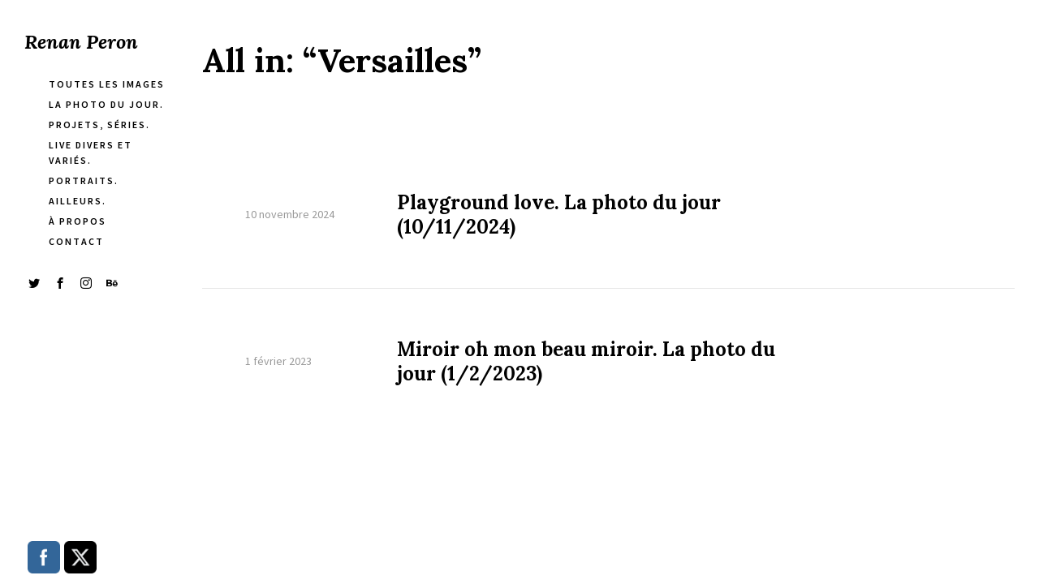

--- FILE ---
content_type: text/html; charset=UTF-8
request_url: http://renanperon.fr/category/projets/versailles/
body_size: 14437
content:
<!DOCTYPE html>
<html lang="fr-FR">
<head>
<meta charset="UTF-8" />
<meta name="viewport" content="width=device-width, initial-scale=1.0, user-scalable=yes, minimum-scale=1.0" />

<meta http-equiv="X-UA-Compatible" content="IE=Edge">

<link rel="profile" href="https://gmpg.org/xfn/11" />
	
<script>paceOptions = {
		ajax: false,
		document: false,
		restartOnPushState: false,
	}</script>
	<style>
	/* =pace
	----------------------------------------------- */
	@keyframes fadeOutPace {
		0% {
			opacity: 1;
		}
		100% {
			opacity: 0;
		}
	}
	.pace {
		-webkit-pointer-events: none;
		pointer-events: none;
		-webkit-user-select: none;
		-moz-user-select: none;
		-ms-user-select: none;
		user-select: none;

		position: fixed;
		top: 0;
		left: 0;
		width: 100%;
		height: 2px;
		z-index: 100000;
	}
	.pace-inactive {
		animation: fadeOutPace .3s cubic-bezier(0,0.9,0.3,1) forwards 0s;
	}
	.pace .pace-progress {
		background: #000;
		position: absolute;
		z-index: 2000;
		top: 0;
		right: 100%;
		width: 100%;
		height: 2px;
	}
	.pace .pace-progress-inner {
		display: block;
		position: absolute;
		right: 0px;
		width: 100px;
		height: 100%;
		box-shadow: 0 0 10px #000, 0 0 5px #000;
		opacity: 1.0;
		transform: rotate(3deg) translate(0px, -4px);
		box-shadow: none;
		display: none;
	}
	.pace .pace-activity {
		display: block;
		position: fixed;
		z-index: 2000;
		top: 15px;
		right: 15px;
		width: 14px;
		height: 14px;
		border: solid 2px transparent;
		border-top-color: #000;
		border-left-color: #000;
		border-radius: 10px;
		animation: pace-spinner 400ms ease infinite;

		display: none;
	}
	@keyframes pace-spinner {
	  0% { transform: rotate(0deg); transform: rotate(0deg); }
	  100% { transform: rotate(360deg); transform: rotate(360deg); }
	}
	</style>
	<script src='http://renanperon.fr/wp-content/themes/skylab/js/pace.min.js'></script><title>Versailles &#8211; Renan Peron</title>
<meta name='robots' content='max-image-preview:large' />
	<style>img:is([sizes="auto" i], [sizes^="auto," i]) { contain-intrinsic-size: 3000px 1500px }</style>
	<link rel='dns-prefetch' href='//stats.wp.com' />
<link rel='dns-prefetch' href='//widgets.wp.com' />
<link rel='dns-prefetch' href='//s0.wp.com' />
<link rel='dns-prefetch' href='//0.gravatar.com' />
<link rel='dns-prefetch' href='//1.gravatar.com' />
<link rel='dns-prefetch' href='//2.gravatar.com' />
<link rel='preconnect' href='//c0.wp.com' />
<link rel="alternate" type="application/rss+xml" title="Renan Peron &raquo; Flux" href="http://renanperon.fr/feed/" />
<link rel="alternate" type="application/rss+xml" title="Renan Peron &raquo; Flux des commentaires" href="http://renanperon.fr/comments/feed/" />
<link href="https://fonts.googleapis.com/css?family=Source+Sans+Pro:400,400i,600,700,700i&#038;display=swap" rel="stylesheet"><link href="https://fonts.googleapis.com/css?family=Lora:400,400i,700,700i&#038;display=swap" rel="stylesheet"><link rel="alternate" type="application/rss+xml" title="Renan Peron &raquo; Flux de la catégorie Versailles" href="http://renanperon.fr/category/projets/versailles/feed/" />
<script type="text/javascript">
/* <![CDATA[ */
window._wpemojiSettings = {"baseUrl":"https:\/\/s.w.org\/images\/core\/emoji\/16.0.1\/72x72\/","ext":".png","svgUrl":"https:\/\/s.w.org\/images\/core\/emoji\/16.0.1\/svg\/","svgExt":".svg","source":{"concatemoji":"http:\/\/renanperon.fr\/wp-includes\/js\/wp-emoji-release.min.js?ver=6.8.3"}};
/*! This file is auto-generated */
!function(s,n){var o,i,e;function c(e){try{var t={supportTests:e,timestamp:(new Date).valueOf()};sessionStorage.setItem(o,JSON.stringify(t))}catch(e){}}function p(e,t,n){e.clearRect(0,0,e.canvas.width,e.canvas.height),e.fillText(t,0,0);var t=new Uint32Array(e.getImageData(0,0,e.canvas.width,e.canvas.height).data),a=(e.clearRect(0,0,e.canvas.width,e.canvas.height),e.fillText(n,0,0),new Uint32Array(e.getImageData(0,0,e.canvas.width,e.canvas.height).data));return t.every(function(e,t){return e===a[t]})}function u(e,t){e.clearRect(0,0,e.canvas.width,e.canvas.height),e.fillText(t,0,0);for(var n=e.getImageData(16,16,1,1),a=0;a<n.data.length;a++)if(0!==n.data[a])return!1;return!0}function f(e,t,n,a){switch(t){case"flag":return n(e,"\ud83c\udff3\ufe0f\u200d\u26a7\ufe0f","\ud83c\udff3\ufe0f\u200b\u26a7\ufe0f")?!1:!n(e,"\ud83c\udde8\ud83c\uddf6","\ud83c\udde8\u200b\ud83c\uddf6")&&!n(e,"\ud83c\udff4\udb40\udc67\udb40\udc62\udb40\udc65\udb40\udc6e\udb40\udc67\udb40\udc7f","\ud83c\udff4\u200b\udb40\udc67\u200b\udb40\udc62\u200b\udb40\udc65\u200b\udb40\udc6e\u200b\udb40\udc67\u200b\udb40\udc7f");case"emoji":return!a(e,"\ud83e\udedf")}return!1}function g(e,t,n,a){var r="undefined"!=typeof WorkerGlobalScope&&self instanceof WorkerGlobalScope?new OffscreenCanvas(300,150):s.createElement("canvas"),o=r.getContext("2d",{willReadFrequently:!0}),i=(o.textBaseline="top",o.font="600 32px Arial",{});return e.forEach(function(e){i[e]=t(o,e,n,a)}),i}function t(e){var t=s.createElement("script");t.src=e,t.defer=!0,s.head.appendChild(t)}"undefined"!=typeof Promise&&(o="wpEmojiSettingsSupports",i=["flag","emoji"],n.supports={everything:!0,everythingExceptFlag:!0},e=new Promise(function(e){s.addEventListener("DOMContentLoaded",e,{once:!0})}),new Promise(function(t){var n=function(){try{var e=JSON.parse(sessionStorage.getItem(o));if("object"==typeof e&&"number"==typeof e.timestamp&&(new Date).valueOf()<e.timestamp+604800&&"object"==typeof e.supportTests)return e.supportTests}catch(e){}return null}();if(!n){if("undefined"!=typeof Worker&&"undefined"!=typeof OffscreenCanvas&&"undefined"!=typeof URL&&URL.createObjectURL&&"undefined"!=typeof Blob)try{var e="postMessage("+g.toString()+"("+[JSON.stringify(i),f.toString(),p.toString(),u.toString()].join(",")+"));",a=new Blob([e],{type:"text/javascript"}),r=new Worker(URL.createObjectURL(a),{name:"wpTestEmojiSupports"});return void(r.onmessage=function(e){c(n=e.data),r.terminate(),t(n)})}catch(e){}c(n=g(i,f,p,u))}t(n)}).then(function(e){for(var t in e)n.supports[t]=e[t],n.supports.everything=n.supports.everything&&n.supports[t],"flag"!==t&&(n.supports.everythingExceptFlag=n.supports.everythingExceptFlag&&n.supports[t]);n.supports.everythingExceptFlag=n.supports.everythingExceptFlag&&!n.supports.flag,n.DOMReady=!1,n.readyCallback=function(){n.DOMReady=!0}}).then(function(){return e}).then(function(){var e;n.supports.everything||(n.readyCallback(),(e=n.source||{}).concatemoji?t(e.concatemoji):e.wpemoji&&e.twemoji&&(t(e.twemoji),t(e.wpemoji)))}))}((window,document),window._wpemojiSettings);
/* ]]> */
</script>
<style id='wp-emoji-styles-inline-css' type='text/css'>

	img.wp-smiley, img.emoji {
		display: inline !important;
		border: none !important;
		box-shadow: none !important;
		height: 1em !important;
		width: 1em !important;
		margin: 0 0.07em !important;
		vertical-align: -0.1em !important;
		background: none !important;
		padding: 0 !important;
	}
</style>
<link rel='stylesheet' id='wp-block-library-css' href='https://c0.wp.com/c/6.8.3/wp-includes/css/dist/block-library/style.min.css' type='text/css' media='all' />
<style id='classic-theme-styles-inline-css' type='text/css'>
/*! This file is auto-generated */
.wp-block-button__link{color:#fff;background-color:#32373c;border-radius:9999px;box-shadow:none;text-decoration:none;padding:calc(.667em + 2px) calc(1.333em + 2px);font-size:1.125em}.wp-block-file__button{background:#32373c;color:#fff;text-decoration:none}
</style>
<link rel='stylesheet' id='mediaelement-css' href='https://c0.wp.com/c/6.8.3/wp-includes/js/mediaelement/mediaelementplayer-legacy.min.css' type='text/css' media='all' />
<link rel='stylesheet' id='wp-mediaelement-css' href='https://c0.wp.com/c/6.8.3/wp-includes/js/mediaelement/wp-mediaelement.min.css' type='text/css' media='all' />
<style id='jetpack-sharing-buttons-style-inline-css' type='text/css'>
.jetpack-sharing-buttons__services-list{display:flex;flex-direction:row;flex-wrap:wrap;gap:0;list-style-type:none;margin:5px;padding:0}.jetpack-sharing-buttons__services-list.has-small-icon-size{font-size:12px}.jetpack-sharing-buttons__services-list.has-normal-icon-size{font-size:16px}.jetpack-sharing-buttons__services-list.has-large-icon-size{font-size:24px}.jetpack-sharing-buttons__services-list.has-huge-icon-size{font-size:36px}@media print{.jetpack-sharing-buttons__services-list{display:none!important}}.editor-styles-wrapper .wp-block-jetpack-sharing-buttons{gap:0;padding-inline-start:0}ul.jetpack-sharing-buttons__services-list.has-background{padding:1.25em 2.375em}
</style>
<style id='global-styles-inline-css' type='text/css'>
:root{--wp--preset--aspect-ratio--square: 1;--wp--preset--aspect-ratio--4-3: 4/3;--wp--preset--aspect-ratio--3-4: 3/4;--wp--preset--aspect-ratio--3-2: 3/2;--wp--preset--aspect-ratio--2-3: 2/3;--wp--preset--aspect-ratio--16-9: 16/9;--wp--preset--aspect-ratio--9-16: 9/16;--wp--preset--color--black: #000000;--wp--preset--color--cyan-bluish-gray: #abb8c3;--wp--preset--color--white: #ffffff;--wp--preset--color--pale-pink: #f78da7;--wp--preset--color--vivid-red: #cf2e2e;--wp--preset--color--luminous-vivid-orange: #ff6900;--wp--preset--color--luminous-vivid-amber: #fcb900;--wp--preset--color--light-green-cyan: #7bdcb5;--wp--preset--color--vivid-green-cyan: #00d084;--wp--preset--color--pale-cyan-blue: #8ed1fc;--wp--preset--color--vivid-cyan-blue: #0693e3;--wp--preset--color--vivid-purple: #9b51e0;--wp--preset--gradient--vivid-cyan-blue-to-vivid-purple: linear-gradient(135deg,rgba(6,147,227,1) 0%,rgb(155,81,224) 100%);--wp--preset--gradient--light-green-cyan-to-vivid-green-cyan: linear-gradient(135deg,rgb(122,220,180) 0%,rgb(0,208,130) 100%);--wp--preset--gradient--luminous-vivid-amber-to-luminous-vivid-orange: linear-gradient(135deg,rgba(252,185,0,1) 0%,rgba(255,105,0,1) 100%);--wp--preset--gradient--luminous-vivid-orange-to-vivid-red: linear-gradient(135deg,rgba(255,105,0,1) 0%,rgb(207,46,46) 100%);--wp--preset--gradient--very-light-gray-to-cyan-bluish-gray: linear-gradient(135deg,rgb(238,238,238) 0%,rgb(169,184,195) 100%);--wp--preset--gradient--cool-to-warm-spectrum: linear-gradient(135deg,rgb(74,234,220) 0%,rgb(151,120,209) 20%,rgb(207,42,186) 40%,rgb(238,44,130) 60%,rgb(251,105,98) 80%,rgb(254,248,76) 100%);--wp--preset--gradient--blush-light-purple: linear-gradient(135deg,rgb(255,206,236) 0%,rgb(152,150,240) 100%);--wp--preset--gradient--blush-bordeaux: linear-gradient(135deg,rgb(254,205,165) 0%,rgb(254,45,45) 50%,rgb(107,0,62) 100%);--wp--preset--gradient--luminous-dusk: linear-gradient(135deg,rgb(255,203,112) 0%,rgb(199,81,192) 50%,rgb(65,88,208) 100%);--wp--preset--gradient--pale-ocean: linear-gradient(135deg,rgb(255,245,203) 0%,rgb(182,227,212) 50%,rgb(51,167,181) 100%);--wp--preset--gradient--electric-grass: linear-gradient(135deg,rgb(202,248,128) 0%,rgb(113,206,126) 100%);--wp--preset--gradient--midnight: linear-gradient(135deg,rgb(2,3,129) 0%,rgb(40,116,252) 100%);--wp--preset--font-size--small: 13px;--wp--preset--font-size--medium: 20px;--wp--preset--font-size--large: 36px;--wp--preset--font-size--x-large: 42px;--wp--preset--spacing--20: 0.44rem;--wp--preset--spacing--30: 0.67rem;--wp--preset--spacing--40: 1rem;--wp--preset--spacing--50: 1.5rem;--wp--preset--spacing--60: 2.25rem;--wp--preset--spacing--70: 3.38rem;--wp--preset--spacing--80: 5.06rem;--wp--preset--shadow--natural: 6px 6px 9px rgba(0, 0, 0, 0.2);--wp--preset--shadow--deep: 12px 12px 50px rgba(0, 0, 0, 0.4);--wp--preset--shadow--sharp: 6px 6px 0px rgba(0, 0, 0, 0.2);--wp--preset--shadow--outlined: 6px 6px 0px -3px rgba(255, 255, 255, 1), 6px 6px rgba(0, 0, 0, 1);--wp--preset--shadow--crisp: 6px 6px 0px rgba(0, 0, 0, 1);}:where(.is-layout-flex){gap: 0.5em;}:where(.is-layout-grid){gap: 0.5em;}body .is-layout-flex{display: flex;}.is-layout-flex{flex-wrap: wrap;align-items: center;}.is-layout-flex > :is(*, div){margin: 0;}body .is-layout-grid{display: grid;}.is-layout-grid > :is(*, div){margin: 0;}:where(.wp-block-columns.is-layout-flex){gap: 2em;}:where(.wp-block-columns.is-layout-grid){gap: 2em;}:where(.wp-block-post-template.is-layout-flex){gap: 1.25em;}:where(.wp-block-post-template.is-layout-grid){gap: 1.25em;}.has-black-color{color: var(--wp--preset--color--black) !important;}.has-cyan-bluish-gray-color{color: var(--wp--preset--color--cyan-bluish-gray) !important;}.has-white-color{color: var(--wp--preset--color--white) !important;}.has-pale-pink-color{color: var(--wp--preset--color--pale-pink) !important;}.has-vivid-red-color{color: var(--wp--preset--color--vivid-red) !important;}.has-luminous-vivid-orange-color{color: var(--wp--preset--color--luminous-vivid-orange) !important;}.has-luminous-vivid-amber-color{color: var(--wp--preset--color--luminous-vivid-amber) !important;}.has-light-green-cyan-color{color: var(--wp--preset--color--light-green-cyan) !important;}.has-vivid-green-cyan-color{color: var(--wp--preset--color--vivid-green-cyan) !important;}.has-pale-cyan-blue-color{color: var(--wp--preset--color--pale-cyan-blue) !important;}.has-vivid-cyan-blue-color{color: var(--wp--preset--color--vivid-cyan-blue) !important;}.has-vivid-purple-color{color: var(--wp--preset--color--vivid-purple) !important;}.has-black-background-color{background-color: var(--wp--preset--color--black) !important;}.has-cyan-bluish-gray-background-color{background-color: var(--wp--preset--color--cyan-bluish-gray) !important;}.has-white-background-color{background-color: var(--wp--preset--color--white) !important;}.has-pale-pink-background-color{background-color: var(--wp--preset--color--pale-pink) !important;}.has-vivid-red-background-color{background-color: var(--wp--preset--color--vivid-red) !important;}.has-luminous-vivid-orange-background-color{background-color: var(--wp--preset--color--luminous-vivid-orange) !important;}.has-luminous-vivid-amber-background-color{background-color: var(--wp--preset--color--luminous-vivid-amber) !important;}.has-light-green-cyan-background-color{background-color: var(--wp--preset--color--light-green-cyan) !important;}.has-vivid-green-cyan-background-color{background-color: var(--wp--preset--color--vivid-green-cyan) !important;}.has-pale-cyan-blue-background-color{background-color: var(--wp--preset--color--pale-cyan-blue) !important;}.has-vivid-cyan-blue-background-color{background-color: var(--wp--preset--color--vivid-cyan-blue) !important;}.has-vivid-purple-background-color{background-color: var(--wp--preset--color--vivid-purple) !important;}.has-black-border-color{border-color: var(--wp--preset--color--black) !important;}.has-cyan-bluish-gray-border-color{border-color: var(--wp--preset--color--cyan-bluish-gray) !important;}.has-white-border-color{border-color: var(--wp--preset--color--white) !important;}.has-pale-pink-border-color{border-color: var(--wp--preset--color--pale-pink) !important;}.has-vivid-red-border-color{border-color: var(--wp--preset--color--vivid-red) !important;}.has-luminous-vivid-orange-border-color{border-color: var(--wp--preset--color--luminous-vivid-orange) !important;}.has-luminous-vivid-amber-border-color{border-color: var(--wp--preset--color--luminous-vivid-amber) !important;}.has-light-green-cyan-border-color{border-color: var(--wp--preset--color--light-green-cyan) !important;}.has-vivid-green-cyan-border-color{border-color: var(--wp--preset--color--vivid-green-cyan) !important;}.has-pale-cyan-blue-border-color{border-color: var(--wp--preset--color--pale-cyan-blue) !important;}.has-vivid-cyan-blue-border-color{border-color: var(--wp--preset--color--vivid-cyan-blue) !important;}.has-vivid-purple-border-color{border-color: var(--wp--preset--color--vivid-purple) !important;}.has-vivid-cyan-blue-to-vivid-purple-gradient-background{background: var(--wp--preset--gradient--vivid-cyan-blue-to-vivid-purple) !important;}.has-light-green-cyan-to-vivid-green-cyan-gradient-background{background: var(--wp--preset--gradient--light-green-cyan-to-vivid-green-cyan) !important;}.has-luminous-vivid-amber-to-luminous-vivid-orange-gradient-background{background: var(--wp--preset--gradient--luminous-vivid-amber-to-luminous-vivid-orange) !important;}.has-luminous-vivid-orange-to-vivid-red-gradient-background{background: var(--wp--preset--gradient--luminous-vivid-orange-to-vivid-red) !important;}.has-very-light-gray-to-cyan-bluish-gray-gradient-background{background: var(--wp--preset--gradient--very-light-gray-to-cyan-bluish-gray) !important;}.has-cool-to-warm-spectrum-gradient-background{background: var(--wp--preset--gradient--cool-to-warm-spectrum) !important;}.has-blush-light-purple-gradient-background{background: var(--wp--preset--gradient--blush-light-purple) !important;}.has-blush-bordeaux-gradient-background{background: var(--wp--preset--gradient--blush-bordeaux) !important;}.has-luminous-dusk-gradient-background{background: var(--wp--preset--gradient--luminous-dusk) !important;}.has-pale-ocean-gradient-background{background: var(--wp--preset--gradient--pale-ocean) !important;}.has-electric-grass-gradient-background{background: var(--wp--preset--gradient--electric-grass) !important;}.has-midnight-gradient-background{background: var(--wp--preset--gradient--midnight) !important;}.has-small-font-size{font-size: var(--wp--preset--font-size--small) !important;}.has-medium-font-size{font-size: var(--wp--preset--font-size--medium) !important;}.has-large-font-size{font-size: var(--wp--preset--font-size--large) !important;}.has-x-large-font-size{font-size: var(--wp--preset--font-size--x-large) !important;}
:where(.wp-block-post-template.is-layout-flex){gap: 1.25em;}:where(.wp-block-post-template.is-layout-grid){gap: 1.25em;}
:where(.wp-block-columns.is-layout-flex){gap: 2em;}:where(.wp-block-columns.is-layout-grid){gap: 2em;}
:root :where(.wp-block-pullquote){font-size: 1.5em;line-height: 1.6;}
</style>
<link rel='stylesheet' id='contact-form-7-css' href='http://renanperon.fr/wp-content/plugins/contact-form-7/includes/css/styles.css?ver=5.7.7' type='text/css' media='all' />
<link rel='stylesheet' id='rs-plugin-settings-css' href='http://renanperon.fr/wp-content/plugins/revslider/public/assets/css/rs6.css?ver=6.2.2' type='text/css' media='all' />
<style id='rs-plugin-settings-inline-css' type='text/css'>
#rs-demo-id {}
</style>
<link rel='stylesheet' id='SFSImainCss-css' href='http://renanperon.fr/wp-content/plugins/ultimate-social-media-icons/css/sfsi-style.css?ver=2.9.6' type='text/css' media='all' />
<link rel='stylesheet' id='mega-style-css' href='http://renanperon.fr/wp-content/themes/skylab/style.css?ver=6.8.3' type='text/css' media='all' />
<style id='mega-style-inline-css' type='text/css'>

		
		/* Header Width */
		@media (min-width: 1024px) {
			#header-wrapper {
				max-width: 219px;
			}
		}
		.header-position-left #page #nav-pagination-single .nav-previous {
			left: 249px;
		}
		.header-position-right #page #nav-pagination-single .nav-next {
			right: 249px;
		}

	
		/* Social Links Opacity on Hover */
		.social-links-wrapper:hover .social {
			opacity: .5;
		}
		.social-links-wrapper:hover .social:hover {
			opacity: 1;
		}

		
		/* Social Links Align */
		.header .social-links-wrapper {
			float: left;
			padding-left: 0;
			padding-right: 30px;
		}

	
		/* General Typography */
		body,
		input,
		textarea,
		select,
		button,
		#cancel-comment-reply-link {
			font-family: 'Source Sans Pro', sans-serif;
		}
		/* Special Class */
		.general-typography {
			font-family: 'Source Sans Pro', sans-serif !important;
			font-weight: 400 !important;
			letter-spacing: 0 !important;
		}

	
		/* Heading Typography */
		h1, h2, h3, h4, h5, h6,
		#site-title a,
		.wpb_content_element .wpb_tour_tabs_wrapper .wpb_tabs_nav a,
		.wpb_content_element .wpb_accordion_header a,
		.woocommerce #page div.product .woocommerce-tabs ul.tabs li a,
		#page #nav-pagination-single .title-wrapper,
		.tparrows.skylab .title-wrapper,
		#page .product .wc-accordion > li > a {
			font-family: 'Lora', sans-serif;
		}
		.gw-go-header,
		.secondary-font,
		#page .woocommerce ul.products li.product h3,
		#page .woocommerce ul.products li.product .price,
		.secondary-typography {
			font-family: 'Lora', sans-serif !important;
		}

	
		/* Links Font Style */
		a {
			font-style: italic;
		}

	
		/* Site Title Font Style */
		#site-title a .site-title {
			font-style: italic;
		}

	
		/* Menu Font Size */
		.header .nav-menu-primary-header ul {
			font-size: 12px;
		}

	
		/* Menu Text Transform */
		.header .nav-menu-primary-header ul {
			text-transform: uppercase;
		}

	
		/* Menu Font Weight */
		.header .nav-menu-primary-header ul {
			font-weight: 600;
		}

	
		/* Menu Letter Spacing */
		.header .nav-menu-primary-header ul {
			letter-spacing: 2px;
		}

	
		/* Menu Text Decoration - Hover/Active */
		.header .nav-menu-primary-header ul li a span:after,
		.header-position-left #page .nav-menu-primary-header ul li a span:after,
		.header-position-right #page .nav-menu-primary-header ul li a span:after {
			display: none;
		}

	
		/* Primary Menu Link Color - Hover/Active */
		:root {
			--primary-menu-link-color-hover: #999999;
		}
		.header .nav-menu-primary-header > ul > li a:active,
		.header .nav-menu-primary-header > ul > li a:hover,
		.header .nav-menu-primary-header > ul > li.sfHover a,
		.header .nav-menu-primary-header > ul > .current-menu-item a,
		.header .nav-menu-primary-header > ul > .current_page_item a,
		.header .nav-menu-primary-header > ul > .current-menu-ancestor a,
		#page .header .access-mobile-menu-wrapper .nav-menu-primary-header ul li > span a:active,
		#page .header .access-mobile-menu-wrapper .nav-menu-primary-header ul li > span a:hover,
		#page .header .access-mobile-menu-wrapper .nav-menu-primary-header ul .current-menu-item > span a,
		#page .header .access-mobile-menu-wrapper .nav-menu-primary-header ul .current_page_item > span a,
		#page .header .access-mobile-menu-wrapper .nav-menu-primary-header ul .current-menu-ancestor > span a,
		.header-position-left #page .nav-menu-primary-header ul li li a:active,
		.header-position-right #page .nav-menu-primary-header ul li li a:active,
		.header-position-left #page .nav-menu-primary-header ul li li a:hover,
		.header-position-right #page .nav-menu-primary-header ul li li a:hover,
		.header-position-left #page .nav-menu-primary-header ul li li.sfHover a,
		.header-position-right #page .nav-menu-primary-header ul li li.sfHover a,
		.header-position-left #page .nav-menu-primary-header ul li .current-menu-item a,
		.header-position-right #page .nav-menu-primary-header ul li .current-menu-item a,
		.header-position-left #page .nav-menu-primary-header ul li .current_page_item a,
		.header-position-right #page .nav-menu-primary-header ul li .current_page_item a,
		.header-position-left #page .nav-menu-primary-header ul li .current-menu-ancestor a,
		.header-position-right #page .nav-menu-primary-header ul li .current-menu-ancestor a {
			color: var(--primary-menu-link-color-hover);
		}
		#page .ubermenu-skin-none .ubermenu-item.ubermenu-current-menu-ancestor.ubermenu-item-level-0 > .ubermenu-target,
		#page .ubermenu-skin-none .ubermenu-item-level-0:hover > .ubermenu-target,
		#page .ubermenu-skin-none .ubermenu-item-level-0.ubermenu-active > .ubermenu-target,
		.transparent-header #header .ubermenu-skin-none .ubermenu-item-level-0:hover > .ubermenu-target,
		.transparent-header #header .ubermenu-skin-none .ubermenu-item-level-0.ubermenu-active > .ubermenu-target {
			color: var(--primary-menu-link-color-hover);
		}
		.header .nav-menu-primary-header > ul > li a:active span:after,
		.header .nav-menu-primary-header > ul > li a:hover span:after,
		.header .nav-menu-primary-header > ul li.sfHover a span:after,
		.header .nav-menu-primary-header > ul > .current-menu-item > a span:after,
		.header .nav-menu-primary-header > ul > .current_page_item > a span:after,
		.header .nav-menu-primary-header > ul > .current-menu-parent > a span:after,
		.header-position-left #page .nav-menu-primary-header ul li a:hover span:after,
		.header-position-right #page .nav-menu-primary-header ul li a:hover span:after,
		.header-position-left #page .nav-menu-primary-header ul .current-menu-item > a span:after,
		.header-position-right #page .nav-menu-primary-header ul .current-menu-item > a span:after,
		.header-position-left #page .nav-menu-primary-header ul .current_page_item > a span:after,
		.header-position-right #page .nav-menu-primary-header ul .current_page_item > a span:after,
		.header-position-left #page .nav-menu-primary-header ul .current-menu-ancestor > a span:after,
		.header-position-right #page .nav-menu-primary-header ul .current-menu-ancestor > a span:after,
		#page .access-mobile-menu-wrapper .nav-menu-primary-header ul li > span a:active span:after,
		#page .access-mobile-menu-wrapper .nav-menu-primary-header ul li > span a:hover span:after,
		#page .access-mobile-menu-wrapper .nav-menu-primary-header ul li.sfHover > span a span:after,
		#page .access-mobile-menu-wrapper .nav-menu-primary-header ul .current-menu-item > span a span:after,
		#page .access-mobile-menu-wrapper .nav-menu-primary-header ul .current_page_item > span a span:after,
		#page .access-mobile-menu-wrapper .nav-menu-primary-header ul .current-menu-parent > span a span:after {
			background: var(--primary-menu-link-color-hover);
		}
		.single-portfolio .header .nav-menu-primary-header ul > .menu-item-portfolio > a,
		.single-post .header .nav-menu-primary-header ul > .menu-item-blog > a,
		.single-portfolio #page .access-mobile-menu-wrapper .nav-menu-primary-header ul .menu-item-portfolio > span > a,
		.single-post #page .access-mobile-menu-wrapper .nav-menu-primary-header ul .menu-item-blog > span > a {
			color: var(--primary-menu-link-color-hover);
		}
		.single-portfolio .header .nav-menu-primary-header > ul .menu-item-portfolio > a span:after,
		.single-post .header .nav-menu-primary-header > ul .menu-item-blog > a span:after,
		.single-portfolio #page .access-mobile-menu-wrapper .nav-menu-primary-header ul .menu-item-portfolio > span a span:after,
		.single-post #page .access-mobile-menu-wrapper .nav-menu-primary-header ul .menu-item-blog > span a span:after {
			background: var(--primary-menu-link-color-hover);
		}
		#page .access-mobile-menu-wrapper .nav-menu-top-bar ul li > span a:active,
		#page .access-mobile-menu-wrapper .nav-menu-top-bar ul li > span a:hover,
		#page .access-mobile-menu-wrapper .nav-menu-top-bar .current-menu-item > span > a,
		#page .access-mobile-menu-wrapper .nav-menu-top-bar .current_page_item > span > a,
		#page .access-mobile-menu-wrapper .nav-menu-top-bar .current-menu-ancestor > span > a {
			color: var(--primary-menu-link-color-hover);
		}
		.access-mobile-menu-wrapper .nav-menu .current-menu-item > span > a span:after,
		.access-mobile-menu-wrapper .nav-menu .current_page_item > span > a span:after,
		.access-mobile-menu-wrapper .nav-menu .current-menu-ancestor > span > a span:after {
			background: var(--primary-menu-link-color-hover);
		}
		.header .nav-menu-top-bar > ul > li a:active span:after,
		.header .nav-menu-top-bar > ul > li a:hover span:after,
		.header .nav-menu-top-bar > ul li.sfHover a span:after,
		.header .nav-menu-top-bar > ul > .current-menu-item > a span:after,
		.header .nav-menu-top-bar > ul > .current_page_item > a span:after,
		.header .nav-menu-top-bar > ul > .current-menu-ancestor > a span:after {
			background: var(--primary-menu-link-color-hover);
		}
		.single-portfolio .header .nav-menu > ul .menu-item-portfolio a,
		.single-post .header .nav-menu > ul .menu-item-blog a,
		.single-portfolio #page .access-mobile-menu-wrapper .nav-menu .menu-item-portfolio > span a,
		.single-post #page .access-mobile-menu-wrapper .nav-menu .menu-item-blog > span a {
			color: var(--primary-menu-link-color-hover);
		}
		.single-portfolio #page .access-mobile-menu-wrapper .nav-menu-top-bar ul .menu-item-portfolio > span a span:after,
		.single-post #page .access-mobile-menu-wrapper .nav-menu-top-bar ul .menu-item-blog > span a span:after {
			background: var(--primary-menu-link-color-hover);
		}

	
		/* Header Social Links Color - Hover/Active */
		:root {
			--header-social-links-color-hover: #999999;
		}
		#header-wrapper .social-links .social:hover {
			color: var(--header-social-links-color-hover);
		}
</style>
<link rel='stylesheet' id='js_composer_front-css' href='http://renanperon.fr/wp-content/plugins/js_composer/assets/css/js_composer.min.css?ver=6.1' type='text/css' media='all' />
<link rel='stylesheet' id='jetpack_likes-css' href='https://c0.wp.com/p/jetpack/14.7/modules/likes/style.css' type='text/css' media='all' />
<link rel='stylesheet' id='easy-social-share-buttons-css' href='http://renanperon.fr/wp-content/plugins/easy-social-share-buttons3/assets/css/easy-social-share-buttons.css?ver=6.2.9' type='text/css' media='all' />
	<script>
	var ajaxurl = ajaxurl || 'http://renanperon.fr/wp-admin/admin-ajax.php';
	</script>
<script type="text/javascript" src="https://c0.wp.com/c/6.8.3/wp-includes/js/jquery/jquery.min.js" id="jquery-core-js"></script>
<script type="text/javascript" src="https://c0.wp.com/c/6.8.3/wp-includes/js/jquery/jquery-migrate.min.js" id="jquery-migrate-js"></script>
<script type="text/javascript" src="http://renanperon.fr/wp-content/plugins/revslider/public/assets/js/rbtools.min.js?ver=6.0" id="tp-tools-js"></script>
<script type="text/javascript" src="http://renanperon.fr/wp-content/plugins/revslider/public/assets/js/rs6.min.js?ver=6.2.2" id="revmin-js"></script>
<link rel="https://api.w.org/" href="http://renanperon.fr/wp-json/" /><link rel="alternate" title="JSON" type="application/json" href="http://renanperon.fr/wp-json/wp/v2/categories/4171" /><link rel="EditURI" type="application/rsd+xml" title="RSD" href="http://renanperon.fr/xmlrpc.php?rsd" />
<meta name="generator" content="WordPress 6.8.3" />
<meta name="follow.[base64]" content="ya9pE8NTE70lRqbHqZP9"/>	<style>img#wpstats{display:none}</style>
		
<script type="text/javascript">var essb_settings = {"ajax_url":"http:\/\/renanperon.fr\/wp-admin\/admin-ajax.php","essb3_nonce":"97c1123437","essb3_plugin_url":"http:\/\/renanperon.fr\/wp-content\/plugins\/easy-social-share-buttons3","essb3_facebook_total":false,"essb3_admin_ajax":false,"essb3_internal_counter":false,"essb3_counter_button_min":0,"essb3_counter_total_min":0,"essb3_no_counter_mailprint":false,"essb3_single_ajax":false,"ajax_type":"wp","twitter_counter":"self","google_counter":"","essb3_stats":false,"essb3_ga":false,"essb3_ga_mode":"simple","blog_url":"http:\/\/renanperon.fr\/","essb3_postfloat_stay":false,"post_id":14401};</script><meta name="generator" content="Powered by WPBakery Page Builder - drag and drop page builder for WordPress."/>
<meta name="generator" content="Powered by Slider Revolution 6.2.2 - responsive, Mobile-Friendly Slider Plugin for WordPress with comfortable drag and drop interface." />

<!-- Jetpack Open Graph Tags -->
<meta property="og:type" content="website" />
<meta property="og:title" content="Versailles &#8211; Renan Peron" />
<meta property="og:url" content="http://renanperon.fr/category/projets/versailles/" />
<meta property="og:site_name" content="Renan Peron" />
<meta property="og:image" content="http://renanperon.fr/wp-content/uploads/2018/12/cropped-favicon.png" />
<meta property="og:image:width" content="512" />
<meta property="og:image:height" content="512" />
<meta property="og:image:alt" content="" />
<meta property="og:locale" content="fr_FR" />
<meta name="twitter:site" content="@moimaimegmailco" />

<!-- End Jetpack Open Graph Tags -->
<link rel="icon" href="http://renanperon.fr/wp-content/uploads/2018/12/cropped-favicon-150x150.png" sizes="32x32" />
<link rel="icon" href="http://renanperon.fr/wp-content/uploads/2018/12/cropped-favicon-300x300.png" sizes="192x192" />
<link rel="apple-touch-icon" href="http://renanperon.fr/wp-content/uploads/2018/12/cropped-favicon-300x300.png" />
<meta name="msapplication-TileImage" content="http://renanperon.fr/wp-content/uploads/2018/12/cropped-favicon-300x300.png" />
<script type="text/javascript">function setREVStartSize(e){			
			try {								
				var pw = document.getElementById(e.c).parentNode.offsetWidth,
					newh;
				pw = pw===0 || isNaN(pw) ? window.innerWidth : pw;
				e.tabw = e.tabw===undefined ? 0 : parseInt(e.tabw);
				e.thumbw = e.thumbw===undefined ? 0 : parseInt(e.thumbw);
				e.tabh = e.tabh===undefined ? 0 : parseInt(e.tabh);
				e.thumbh = e.thumbh===undefined ? 0 : parseInt(e.thumbh);
				e.tabhide = e.tabhide===undefined ? 0 : parseInt(e.tabhide);
				e.thumbhide = e.thumbhide===undefined ? 0 : parseInt(e.thumbhide);
				e.mh = e.mh===undefined || e.mh=="" || e.mh==="auto" ? 0 : parseInt(e.mh,0);		
				if(e.layout==="fullscreen" || e.l==="fullscreen") 						
					newh = Math.max(e.mh,window.innerHeight);				
				else{					
					e.gw = Array.isArray(e.gw) ? e.gw : [e.gw];
					for (var i in e.rl) if (e.gw[i]===undefined || e.gw[i]===0) e.gw[i] = e.gw[i-1];					
					e.gh = e.el===undefined || e.el==="" || (Array.isArray(e.el) && e.el.length==0)? e.gh : e.el;
					e.gh = Array.isArray(e.gh) ? e.gh : [e.gh];
					for (var i in e.rl) if (e.gh[i]===undefined || e.gh[i]===0) e.gh[i] = e.gh[i-1];
										
					var nl = new Array(e.rl.length),
						ix = 0,						
						sl;					
					e.tabw = e.tabhide>=pw ? 0 : e.tabw;
					e.thumbw = e.thumbhide>=pw ? 0 : e.thumbw;
					e.tabh = e.tabhide>=pw ? 0 : e.tabh;
					e.thumbh = e.thumbhide>=pw ? 0 : e.thumbh;					
					for (var i in e.rl) nl[i] = e.rl[i]<window.innerWidth ? 0 : e.rl[i];
					sl = nl[0];									
					for (var i in nl) if (sl>nl[i] && nl[i]>0) { sl = nl[i]; ix=i;}															
					var m = pw>(e.gw[ix]+e.tabw+e.thumbw) ? 1 : (pw-(e.tabw+e.thumbw)) / (e.gw[ix]);					

					newh =  (e.type==="carousel" && e.justify==="true" ? e.gh[ix] : (e.gh[ix] * m)) + (e.tabh + e.thumbh);
				}			
				
				if(window.rs_init_css===undefined) window.rs_init_css = document.head.appendChild(document.createElement("style"));					
				document.getElementById(e.c).height = newh;
				window.rs_init_css.innerHTML += "#"+e.c+"_wrapper { height: "+newh+"px }";				
			} catch(e){
				console.log("Failure at Presize of Slider:" + e)
			}					   
		  };</script>
<noscript><style> .wpb_animate_when_almost_visible { opacity: 1; }</style></noscript></head>

<body class="archive category category-versailles category-4171 wp-embed-responsive wp-theme-skylab sfsi_actvite_theme_flat_squared single-author hidden general-arrows-buttons-style-1 sticky-header full-width-header-disabled header-position-left sliding-menu-align-right mobile-search-align-right sliding-menu-center-and-full-width-disabled center-logo-and-menu-disabled full-width-footer-disabled top-bar-disabled wpb-js-composer js-comp-ver-6.1 vc_responsive">

					
	<!-- Page
	================================================== -->
	<div id="page" class="hfeed">

	<!-- Head
	================================================== -->
	
			
		
		<div id="header-main-wrapper">
		<div id="header-wrapper" class="header-wrapper header-init vc_column_container fixed">
		
					<div class="overlay-for-primary-menu"></div>
			<div class="overlay-for-mobile-menu"></div>
				<div class="overlay-for-post-info"></div>
		
		<div class="vc_column-inner">
			<div id="header" class="header">
				
												
																		<div class="mobile-menu-wrapper clearfix align-left">
						<div class="mobile-menu-wrapper-helper">
							<span class="close-button"></span>
							<div class="access-mobile-menu-wrapper clearfix">
																												<div class="nav-menu nav-menu-mobile-wrapper nav-menu-primary-header"><ul id="menu-eileen" class="nav-menu-mobile"><li id="menu-item-389" class="menu-item-portfolio menu-item menu-item-type-post_type menu-item-object-page menu-item-home menu-item-389"><span><a href="http://renanperon.fr/"><span>Toutes les images</span></a></span></li>
<li id="menu-item-388" class="menu-item-blog menu-item menu-item-type-post_type menu-item-object-page current_page_parent menu-item-388"><span><a href="http://renanperon.fr/blog/"><span>La photo du jour.</span></a></span></li>
<li id="menu-item-998" class="menu-item menu-item-type-post_type menu-item-object-page menu-item-998"><span><a href="http://renanperon.fr/work/pas-live/"><span>Projets, séries.</span></a></span></li>
<li id="menu-item-10634" class="menu-item menu-item-type-post_type menu-item-object-portfolio menu-item-10634"><span><a href="http://renanperon.fr/portfolio/concerts-live/"><span>Live divers et variés.</span></a></span></li>
<li id="menu-item-4337" class="menu-item menu-item-type-post_type menu-item-object-portfolio menu-item-4337"><span><a href="http://renanperon.fr/portfolio/portraits/"><span>Portraits.</span></a></span></li>
<li id="menu-item-1153" class="menu-item menu-item-type-post_type menu-item-object-page menu-item-1153"><span><a href="http://renanperon.fr/work/ailleurs/"><span>Ailleurs.</span></a></span></li>
<li id="menu-item-818" class="menu-item menu-item-type-post_type menu-item-object-page menu-item-818"><span><a href="http://renanperon.fr/a-propos/"><span>À propos</span></a></span></li>
<li id="menu-item-386" class="menu-item menu-item-type-post_type menu-item-object-page menu-item-386"><span><a href="http://renanperon.fr/contact-2/"><span>Contact</span></a></span></li>
</ul></div>																		
																											
																											
																		
																																													<div class="mobile-elements-wrapper">
																		
																																						<div class="social-links-wrapper-mobile social-links-style-2">
											<div class="social-links">

		<a class="social twitter" href="https://twitter.com/Renphotographie" target="_blank">
		<span class="social-icon"></span> <span class="social-text">Twitter</span>
	</a>
	
		<a class="social facebook" href="https://www.facebook.com/" target="_blank">
		<span class="social-icon"></span> <span class="social-text">Facebook</span>
	</a>
		
		
		<a class="social instagram" href="https://www.instagram.com/" target="_blank">
		<span class="social-icon"></span> <span class="social-text">Instagram</span>
	</a>
		
	
	
		
	
		
	
		<a class="social behance" href="https://www.behance.net/" target="_blank">
		<span class="social-icon"></span> <span class="social-text">Behance</span>
	</a>
		
		
		
		
</div>												</div>
																		
																		
																																				
																		</div><!-- .mobile-elements-wrapper -->
																</div>
						</div>
					</div>
								
				<header id="branding" class="clearfix ">
					<div class="branding-helper">
				
													<!-- Navbar
							================================================== -->
							<nav id="access" class="clearfix">
												
																																		<div class="mobile-menu-dropdown-wrapper clearfix align-left">
										<div>
											<span class="mobile-menu-dropdown clearfix">
												<span class="menu-line"></span>
											</span>
										</div>
									</div>
																
																								
																															
																		
																														<div id="site-title" class="clearfix">
											<a href="http://renanperon.fr/" rel="home" class="site-description-below">
												
												<div class="site-title-description-wrapper">
																										<span class="site-title">Renan Peron</span>
													
																																																																			<span class="site-description"></span>
																									</div>
											</a>
										</div>
																	
																
																								
																
																		
																														<div class="menu-wrapper menu-wrapper-primary">
											<div class="nav-menu-primary-header-wrapper">
																									<div class="nav-menu nav-menu-primary-header"><ul id="menu-eileen-1" class="sf-menu"><li class="menu-item-portfolio menu-item menu-item-type-post_type menu-item-object-page menu-item-home menu-item-389"><span><a href="http://renanperon.fr/"><span>Toutes les images</span></a></span></li>
<li class="menu-item-blog menu-item menu-item-type-post_type menu-item-object-page current_page_parent menu-item-388"><span><a href="http://renanperon.fr/blog/"><span>La photo du jour.</span></a></span></li>
<li class="menu-item menu-item-type-post_type menu-item-object-page menu-item-998"><span><a href="http://renanperon.fr/work/pas-live/"><span>Projets, séries.</span></a></span></li>
<li class="menu-item menu-item-type-post_type menu-item-object-portfolio menu-item-10634"><span><a href="http://renanperon.fr/portfolio/concerts-live/"><span>Live divers et variés.</span></a></span></li>
<li class="menu-item menu-item-type-post_type menu-item-object-portfolio menu-item-4337"><span><a href="http://renanperon.fr/portfolio/portraits/"><span>Portraits.</span></a></span></li>
<li class="menu-item menu-item-type-post_type menu-item-object-page menu-item-1153"><span><a href="http://renanperon.fr/work/ailleurs/"><span>Ailleurs.</span></a></span></li>
<li class="menu-item menu-item-type-post_type menu-item-object-page menu-item-818"><span><a href="http://renanperon.fr/a-propos/"><span>À propos</span></a></span></li>
<li class="menu-item menu-item-type-post_type menu-item-object-page menu-item-386"><span><a href="http://renanperon.fr/contact-2/"><span>Contact</span></a></span></li>
</ul></div>																							</div>
										</div><!-- .menu-wrapper-primary -->
																				
																													
																
																								
																																													<div class="header-elements-wrapper">
									
																													
																																										<div class="social-links-wrapper social-links-style-2">
												<div class="social-links">

		<a class="social twitter" href="https://twitter.com/Renphotographie" target="_blank">
		<span class="social-icon"></span> <span class="social-text">Twitter</span>
	</a>
	
		<a class="social facebook" href="https://www.facebook.com/" target="_blank">
		<span class="social-icon"></span> <span class="social-text">Facebook</span>
	</a>
		
		
		<a class="social instagram" href="https://www.instagram.com/" target="_blank">
		<span class="social-icon"></span> <span class="social-text">Instagram</span>
	</a>
		
	
	
		
	
		
	
		<a class="social behance" href="https://www.behance.net/" target="_blank">
		<span class="social-icon"></span> <span class="social-text">Behance</span>
	</a>
		
		
		
		
</div>													</div>
																				
																													
																													
									</div>
																	
															
													</nav><!-- #access -->
													
					</div><!-- .branding-helper -->
				</header><!-- #branding -->
				
												
			</div><!-- #header -->
		</div><!-- .vc_column-inner -->
	</div><!-- #header-wrapper -->

<div id="main-wrapper" class="clearfix">
	<div class="vc_column-inner">
		<div id="main" class="clearfix">
			<div id="main-content" class="clearfix">
				<div id="primary">
					<div id="content" role="main">				
						<div class="entry-content clearfix">
							<div class="vc_row wpb_row vc_row-fluid vc_row-has-fill no-margin">
								<div class="wrapper clearfix">
									<div class="inner-wrapper clearfix">
										<div class="wpb_column vc_column_container vc_col-sm-12">
											<div class="vc_column-inner">
												<div class="wpb_wrapper">
													<div class="wpb_text_column wpb_content_element heading-wrapper">
														<div class="wpb_wrapper">
															<h1>All in: <span>“Versailles”</span></h1>
														</div>
													</div>
												
																																																																						
														<div class="wpb_teaser_grid wpb_content_element wpb_grid-alternative wpb_teaser_grid_post posts-style-9 columns_count_1 vc_span12 clearfix">
															<div class="wpb_wrapper">
																<div class="teaser_grid_container mt-animate_when_almost_visible-enabled infinite-scroll-disabled permalinks-enabled lazyload-disabled clearfix">
																	<div class="mt-loader spinner3">
																		<div class="bounce1"></div>
																		<div class="bounce2"></div>
																		<div class="bounce3"></div>
																	</div>
																	
																	<div class="wpb_thumbnails-alternative wpb_thumbnails-fluid clearfix" data-layout-mode="masonry">
																		<div class="grid-sizer"></div>
																		<div class="gutter-sizer"></div>

																																																								
																		<article id="post-14401" class="isotope-item clearfix post-14401 post type-post status-publish format-standard hentry category-ailleurs category-paysage-urbain category-photo-du-jour category-photography category-playground-love category-projets category-topographie category-vernaculaire category-versailles tag-basket tag-hangar tag-ile-de-re tag-panier tag-paysage-urbain tag-photographie tag-photography tag-playground-love tag-renan-peron tag-saint-martin-de-re tag-topographique tag-vernaculaire">
																			<div class="hentry-text-wrapper">
																				<div class="entry-meta">
																					<p class="entry-date-wrapper"><span class="entry-date">10 novembre 2024</span></p>																				</div>
																				
																																								
																				<h2 class="post-title"><a href="http://renanperon.fr/2024/11/playground-love-la-photo-du-jour-10-11-2024/" rel="bookmark">Playground love. La photo du jour (10/11/2024)</a></h2>
																			</div>
																		</article><!-- #post-14401 -->
																		
																																						
																		<article id="post-12074" class="isotope-item clearfix post-12074 post type-post status-publish format-standard hentry category-ailleurs category-non-classe category-photo-du-jour category-photography category-projets category-versailles tag-chateau-de-versaille tag-les-gens tag-miroir tag-photographie tag-photography tag-recoiffage tag-renan-peron tag-versailles">
																			<div class="hentry-text-wrapper">
																				<div class="entry-meta">
																					<p class="entry-date-wrapper"><span class="entry-date">1 février 2023</span></p>																				</div>
																				
																																								
																				<h2 class="post-title"><a href="http://renanperon.fr/2023/02/miroir-oh-mon-beau-miroir-la-photo-du-jour-1-2-2023/" rel="bookmark">Miroir oh mon beau miroir. La photo du jour (1/2/2023)</a></h2>
																			</div>
																		</article><!-- #post-12074 -->
																		
																																																							
																	</div>
																</div><!-- .teaser_grid_container -->
																					
																																
															</div><!-- .wpb_wrapper -->
														</div><!-- .wpb_teaser_grid -->
																									
												</div>
											</div>
										</div>
									</div>
								</div>
							</div>
						</div><!-- .entry-content -->

					</div><!-- #content -->
				</div><!-- #primary -->

			</div><!-- #main-content -->

		</div><!-- #main -->
	</div><!-- .vc_column-inner -->
</div><!-- #main-wrapper -->


			</div><!-- #header-main-wrapper -->
		
		
							<div id="to-top" class="fixed compensate-for-scrollbar"><i></i></div>
		
	<!-- Footer
================================================== -->
<footer id="colophon">
				
	
		</footer><!-- #colophon -->
</div><!-- #page -->

<script type="speculationrules">
{"prefetch":[{"source":"document","where":{"and":[{"href_matches":"\/*"},{"not":{"href_matches":["\/wp-*.php","\/wp-admin\/*","\/wp-content\/uploads\/*","\/wp-content\/*","\/wp-content\/plugins\/*","\/wp-content\/themes\/skylab\/*","\/*\\?(.+)"]}},{"not":{"selector_matches":"a[rel~=\"nofollow\"]"}},{"not":{"selector_matches":".no-prefetch, .no-prefetch a"}}]},"eagerness":"conservative"}]}
</script>
                <!--facebook like and share js -->
                <div id="fb-root"></div>
                <script>
                    (function(d, s, id) {
                        var js, fjs = d.getElementsByTagName(s)[0];
                        if (d.getElementById(id)) return;
                        js = d.createElement(s);
                        js.id = id;
                        js.src = "https://connect.facebook.net/en_US/sdk.js#xfbml=1&version=v3.2";
                        fjs.parentNode.insertBefore(js, fjs);
                    }(document, 'script', 'facebook-jssdk'));
                </script>
                <script>
window.addEventListener('sfsi_functions_loaded', function() {
    if (typeof sfsi_responsive_toggle == 'function') {
        sfsi_responsive_toggle(0);
        // console.log('sfsi_responsive_toggle');

    }
})
</script>
<div class="norm_row sfsi_wDiv sfsi_floater_position_bottom-left" id="sfsi_floater" style="z-index: 9999;width:225px;text-align:left;position:absolute;position:absolute;left:30px;bottom:0px;"><div style='width:40px; height:40px;margin-left:5px;margin-bottom:5px; ' class='sfsi_wicons shuffeldiv ' ><div class='inerCnt'><a class=' sficn' data-effect='' target='_blank' rel='noopener'  href='' id='sfsiid_facebook_icon' style='width:40px;height:40px;opacity:1;'  ><img data-pin-nopin='true' alt='Facebook' title='Facebook' src='http://renanperon.fr/wp-content/plugins/ultimate-social-media-icons/images/icons_theme/flat_squared/flat_squared_facebook.png' width='40' height='40' style='' class='sfcm sfsi_wicon ' data-effect=''   /></a><div class="sfsi_tool_tip_2 fb_tool_bdr sfsiTlleft" style="opacity:0;z-index:-1;" id="sfsiid_facebook"><span class="bot_arow bot_fb_arow"></span><div class="sfsi_inside"><div  class='icon3'><a target='_blank' rel='noopener' href='https://www.facebook.com/sharer/sharer.php?u=http%3A%2F%2Frenanperon.fr%2Fcategory%2Fprojets%2Fversailles' style='display:inline-block;'  > <img class='sfsi_wicon'  data-pin-nopin='true' alt='fb-share-icon' title='Facebook Share' src='http://renanperon.fr/wp-content/plugins/ultimate-social-media-icons/images/share_icons/fb_icons/en_US.svg' /></a></div></div></div></div></div><div style='width:40px; height:40px;margin-left:5px;margin-bottom:5px; ' class='sfsi_wicons shuffeldiv ' ><div class='inerCnt'><a class=' sficn' data-effect='' target='_blank' rel='noopener'  href='' id='sfsiid_twitter_icon' style='width:40px;height:40px;opacity:1;'  ><img data-pin-nopin='true' alt='Twitter' title='Twitter' src='http://renanperon.fr/wp-content/plugins/ultimate-social-media-icons/images/icons_theme/flat_squared/flat_squared_twitter.png' width='40' height='40' style='' class='sfcm sfsi_wicon ' data-effect=''   /></a><div class="sfsi_tool_tip_2 twt_tool_bdr sfsiTlleft" style="opacity:0;z-index:-1;" id="sfsiid_twitter"><span class="bot_arow bot_twt_arow"></span><div class="sfsi_inside"><div  class='icon2'><div class='sf_twiter' style='display: inline-block;vertical-align: middle;width: auto;'>
						<a target='_blank' rel='noopener' href='https://x.com/intent/post?text=la+photo+du+jour+http%3A%2F%2Frenanperon.fr%2Fcategory%2Fprojets%2Fversailles' style='display:inline-block' >
							<img data-pin-nopin= true class='sfsi_wicon' src='http://renanperon.fr/wp-content/plugins/ultimate-social-media-icons/images/share_icons/Twitter_Tweet/en_US_Tweet.svg' alt='Post on X' title='Post on X' >
						</a>
					</div></div></div></div></div></div></div ><input type='hidden' id='sfsi_floater_sec' value='bottom-left' /><script>window.addEventListener("sfsi_functions_loaded", function()
			{
				if (typeof sfsi_widget_set == "function") {
					sfsi_widget_set();
				}
			}); window.addEventListener('sfsi_functions_loaded',function(){sfsi_float_widget('bottom')});</script>    <script>
        window.addEventListener('sfsi_functions_loaded', function () {
            if (typeof sfsi_plugin_version == 'function') {
                sfsi_plugin_version(2.77);
            }
        });

        function sfsi_processfurther(ref) {
            var feed_id = '[base64]';
            var feedtype = 8;
            var email = jQuery(ref).find('input[name="email"]').val();
            var filter = /^(([^<>()[\]\\.,;:\s@\"]+(\.[^<>()[\]\\.,;:\s@\"]+)*)|(\".+\"))@((\[[0-9]{1,3}\.[0-9]{1,3}\.[0-9]{1,3}\.[0-9]{1,3}\])|(([a-zA-Z\-0-9]+\.)+[a-zA-Z]{2,}))$/;
            if ((email != "Enter your email") && (filter.test(email))) {
                if (feedtype == "8") {
                    var url = "https://api.follow.it/subscription-form/" + feed_id + "/" + feedtype;
                    window.open(url, "popupwindow", "scrollbars=yes,width=1080,height=760");
                    return true;
                }
            } else {
                alert("Please enter email address");
                jQuery(ref).find('input[name="email"]').focus();
                return false;
            }
        }
    </script>
    <style type="text/css" aria-selected="true">
        .sfsi_subscribe_Popinner {
             width: 100% !important;

            height: auto !important;

         padding: 18px 0px !important;

            background-color: #ffffff !important;
        }

        .sfsi_subscribe_Popinner form {
            margin: 0 20px !important;
        }

        .sfsi_subscribe_Popinner h5 {
            font-family: Helvetica,Arial,sans-serif !important;

             font-weight: bold !important;   color:#000000 !important; font-size: 16px !important;   text-align:center !important; margin: 0 0 10px !important;
            padding: 0 !important;
        }

        .sfsi_subscription_form_field {
            margin: 5px 0 !important;
            width: 100% !important;
            display: inline-flex;
            display: -webkit-inline-flex;
        }

        .sfsi_subscription_form_field input {
            width: 100% !important;
            padding: 10px 0px !important;
        }

        .sfsi_subscribe_Popinner input[type=email] {
         font-family: Helvetica,Arial,sans-serif !important;   font-style:normal !important;   font-size:14px !important; text-align: center !important;        }

        .sfsi_subscribe_Popinner input[type=email]::-webkit-input-placeholder {

         font-family: Helvetica,Arial,sans-serif !important;   font-style:normal !important;  font-size: 14px !important;   text-align:center !important;        }

        .sfsi_subscribe_Popinner input[type=email]:-moz-placeholder {
            /* Firefox 18- */
         font-family: Helvetica,Arial,sans-serif !important;   font-style:normal !important;   font-size: 14px !important;   text-align:center !important;
        }

        .sfsi_subscribe_Popinner input[type=email]::-moz-placeholder {
            /* Firefox 19+ */
         font-family: Helvetica,Arial,sans-serif !important;   font-style: normal !important;
              font-size: 14px !important;   text-align:center !important;        }

        .sfsi_subscribe_Popinner input[type=email]:-ms-input-placeholder {

            font-family: Helvetica,Arial,sans-serif !important;  font-style:normal !important;   font-size:14px !important;
         text-align: center !important;        }

        .sfsi_subscribe_Popinner input[type=submit] {

         font-family: Helvetica,Arial,sans-serif !important;   font-weight: bold !important;   color:#000000 !important; font-size: 16px !important;   text-align:center !important; background-color: #dedede !important;        }

                .sfsi_shortcode_container {
            float: left;
        }

        .sfsi_shortcode_container .norm_row .sfsi_wDiv {
            position: relative !important;
        }

        .sfsi_shortcode_container .sfsi_holders {
            display: none;
        }

            </style>

    <script type="text/javascript" src="http://renanperon.fr/wp-content/plugins/contact-form-7/includes/swv/js/index.js?ver=5.7.7" id="swv-js"></script>
<script type="text/javascript" id="contact-form-7-js-extra">
/* <![CDATA[ */
var wpcf7 = {"api":{"root":"http:\/\/renanperon.fr\/wp-json\/","namespace":"contact-form-7\/v1"}};
/* ]]> */
</script>
<script type="text/javascript" src="http://renanperon.fr/wp-content/plugins/contact-form-7/includes/js/index.js?ver=5.7.7" id="contact-form-7-js"></script>
<script type="text/javascript" src="https://c0.wp.com/c/6.8.3/wp-includes/js/jquery/ui/core.min.js" id="jquery-ui-core-js"></script>
<script type="text/javascript" src="http://renanperon.fr/wp-content/plugins/ultimate-social-media-icons/js/shuffle/modernizr.custom.min.js?ver=6.8.3" id="SFSIjqueryModernizr-js"></script>
<script type="text/javascript" src="http://renanperon.fr/wp-content/plugins/ultimate-social-media-icons/js/shuffle/jquery.shuffle.min.js?ver=6.8.3" id="SFSIjqueryShuffle-js"></script>
<script type="text/javascript" src="http://renanperon.fr/wp-content/plugins/ultimate-social-media-icons/js/shuffle/random-shuffle-min.js?ver=6.8.3" id="SFSIjqueryrandom-shuffle-js"></script>
<script type="text/javascript" id="SFSICustomJs-js-extra">
/* <![CDATA[ */
var sfsi_icon_ajax_object = {"nonce":"b46a6f4b19","ajax_url":"http:\/\/renanperon.fr\/wp-admin\/admin-ajax.php","plugin_url":"http:\/\/renanperon.fr\/wp-content\/plugins\/ultimate-social-media-icons\/"};
/* ]]> */
</script>
<script type="text/javascript" src="http://renanperon.fr/wp-content/plugins/ultimate-social-media-icons/js/custom.js?ver=2.9.6" id="SFSICustomJs-js"></script>
<script type="text/javascript" src="http://renanperon.fr/wp-content/plugins/js_composer/assets/js/dist/js_composer_front.min.js?ver=6.1" id="wpb_composer_front_js-js"></script>
<script type="text/javascript" src="http://renanperon.fr/wp-content/themes/skylab/js/isotope.pkgd.min.js?ver=6.8.3" id="isotope-pkgd-js"></script>
<script type="text/javascript" src="http://renanperon.fr/wp-content/themes/skylab/js/waypoints.min.js?ver=6.8.3" id="waypoints-js"></script>
<script type="text/javascript" id="mega-blog-js-extra">
/* <![CDATA[ */
var megaBlog = {"loader":"http:\/\/renanperon.fr\/wp-content\/themes\/skylab\/images\/spinner-light.svg","current_url":"http:\/\/renanperon.fr\/category\/projets\/versailles","finishedMsg":"No more posts to load"};
/* ]]> */
</script>
<script type="text/javascript" src="http://renanperon.fr/wp-content/themes/skylab/js/jquery.blog.js?ver=6.8.3" id="mega-blog-js"></script>
<script type="text/javascript" src="http://renanperon.fr/wp-content/themes/skylab/js/jquery.infinitescroll.min.js?ver=6.8.3" id="infinitescroll-js"></script>
<script type="text/javascript" src="https://c0.wp.com/c/6.8.3/wp-includes/js/imagesloaded.min.js" id="imagesloaded-js"></script>
<script type="text/javascript" src="http://renanperon.fr/wp-content/themes/skylab/js/jquery.hoverIntent.min.js?ver=6.8.3" id="hover-intent-js"></script>
<script type="text/javascript" src="http://renanperon.fr/wp-content/themes/skylab/js/superfish.min.js?ver=6.8.3" id="superfish-js"></script>
<script type="text/javascript" src="http://renanperon.fr/wp-content/themes/skylab/js/jquery.smartresize.js?ver=6.8.3" id="smartresize-js"></script>
<script type="text/javascript" src="http://renanperon.fr/wp-content/themes/skylab/js/jquery.lazyloadxt.min.js?ver=6.8.3" id="lazyloadxt-js"></script>
<script type="text/javascript" src="http://renanperon.fr/wp-content/themes/skylab/js/jquery.lazyloadxt.bg.min.js?ver=6.8.3" id="lazyloadxt-bg-js"></script>
<script type="text/javascript" src="http://renanperon.fr/wp-content/themes/skylab/js/jquery.easing.min.js?ver=6.8.3" id="easing-js"></script>
<script type="text/javascript" src="http://renanperon.fr/wp-content/themes/skylab/js/skrollr.min.js?ver=6.8.3" id="skrollr-js"></script>
<script type="text/javascript" src="http://renanperon.fr/wp-content/themes/skylab/js/jquery.transit.min.js?ver=6.8.3" id="transit-js"></script>
<script type="text/javascript" src="http://renanperon.fr/wp-content/themes/skylab/js/theia-sticky-sidebar.min.js?ver=6.8.3" id="theia-sticky-sidebar-js"></script>
<script type="text/javascript" src="http://renanperon.fr/wp-content/themes/skylab/js/background-check.min.js?ver=6.8.3" id="background-check-js"></script>
<script type="text/javascript" src="http://renanperon.fr/wp-content/themes/skylab/js/jquery.init.js?ver=6.8.3" id="mega-init-js"></script>
<script type="text/javascript" src="http://renanperon.fr/wp-content/plugins/easy-social-share-buttons3/assets/js/essb-core.js?ver=6.2.9" id="easy-social-share-buttons-core-js"></script>
<script type="text/javascript" id="jetpack-stats-js-before">
/* <![CDATA[ */
_stq = window._stq || [];
_stq.push([ "view", JSON.parse("{\"v\":\"ext\",\"blog\":\"176099087\",\"post\":\"0\",\"tz\":\"1\",\"srv\":\"renanperon.fr\",\"arch_cat\":\"projets\\\/versailles\",\"arch_results\":\"2\",\"j\":\"1:14.7\"}") ]);
_stq.push([ "clickTrackerInit", "176099087", "0" ]);
/* ]]> */
</script>
<script type="text/javascript" src="https://stats.wp.com/e-202604.js" id="jetpack-stats-js" defer="defer" data-wp-strategy="defer"></script>
	<!-- JavaScript
    ================================================== -->
			
				
			
		
			
						
										
			
												
		
	<script>
	// theia-sticky-sidebar
	jQuery(document).ready(function($) {
		"use strict";
		var $stickySidebarEnabled = $('.sticky-sidebar-enabled');
		if ($stickySidebarEnabled.length) {
			$stickySidebarEnabled.each(function() {
				if ( $(this).attr('class').indexOf('additional-margin-top') > -1) {
					var num_id_top = $(this).attr('class').match(/additional-margin-top-(\d+)/)[1];
				} else {
					var num_id_top = 40;
				}
				if ( $(this).attr('class').indexOf('additional-margin-bottom') > -1) {
					var num_id_bottom = $(this).attr('class').match(/additional-margin-bottom-(\d+)/)[1];
				} else {
					var num_id_bottom = 0;
				}
				$(this).find('.vc_column_container').theiaStickySidebar({
					// Settings
					additionalMarginTop: num_id_top,
					additionalMarginBottom: num_id_bottom,
					minWidth: 1023
				});
			});
		}
		
						// Left, Right Header, Primary and Secondary
		var $headerMainWrapper = $('#header-main-wrapper');
		$headerMainWrapper.find('.vc_column_container').theiaStickySidebar({
			// Settings
			additionalMarginTop: 40,
			additionalMarginBottom: 40,
			minWidth: 1023
		});
				
		// WooCommerce
		$(".woocommerce-pagination").insertAfter("#main");
		$(".archive.woocommerce-page #primary, .archive.woocommerce-page #secondary").addClass("vc_column_container");
		$(".archive.woocommerce-page #primary, .archive.woocommerce-page #secondary").wrapInner('<div class="vc_column-inner"></div>');
		$(".archive.woocommerce-page #primary, .archive.woocommerce-page #secondary").theiaStickySidebar({
			// Settings
			additionalMarginTop: 40,
			additionalMarginBottom: 40,
			minWidth: 1023
		});
		
		$(".woocommerce-MyAccount-navigation, .woocommerce-MyAccount-content").addClass("vc_column_container");
		$(".woocommerce-MyAccount-navigation, .woocommerce-MyAccount-content").wrapInner('<div class="vc_column-inner"></div>');
		$(".woocommerce-MyAccount-navigation, .woocommerce-MyAccount-content").theiaStickySidebar({
			// Settings
			additionalMarginTop: 40,
			additionalMarginBottom: 40,
			minWidth: 1023
		});
	});
	</script>
	
	<script>
	// Scroll Down Button
	jQuery(document).ready(function($) {
		"use strict";
		$(".down-button").on('click', function( e ) {
			$('html, body').animate({
				scrollTop: $(this).closest('.wpb_row').next().offset().top - 40			}, 900, 'easeInOutExpo' );
		});
	});
	</script>
	
	<script>
	// Anchor Link Offset
	function offsetAnchor() {
		if (location.hash.length !== 0) {
			window.scrollTo(window.scrollX, window.scrollY - 40);
		}
	}

	// This will capture hash changes while on the page
	window.addEventListener("hashchange", offsetAnchor);

	// This is here so that when you enter the page with a hash,
	// it can provide the offset in that case too. Having a timeout
	// seems necessary to allow the browser to jump to the anchor first.
	window.setTimeout(offsetAnchor, 1); // The delay of 1 is arbitrary and may not always work right.
	</script>
	
		<link rel="stylesheet" id="essb-cct-style"  href="http://renanperon.fr/wp-content/plugins/easy-social-share-buttons3/lib/modules/click-to-tweet/assets/css/styles.min.css" type="text/css" media="all" /><script type="text/javascript"></script></body>
</html>

--- FILE ---
content_type: application/javascript
request_url: http://renanperon.fr/wp-content/themes/skylab/js/jquery.init.js?ver=6.8.3
body_size: 12327
content:
/* lazy-load-xt init */
jQuery.extend(jQuery.lazyLoadXT, { autoInit: true, visibleOnly: false, edgeX: 10000, edgeY: 150, lazycomplete: BackgroundCheck.refresh() });
 
/* Waypoints magic
---------------------------------------------------------- */
if ( typeof window['vc_waypoints'] !== 'function' ) {
  function vc_waypoints() {
	if (typeof jQuery.fn.waypoint !== 'undefined') {
	    jQuery('.wpb_animate_when_almost_visible').waypoint(function() {
			jQuery(this).addClass('wpb_start_animation');
		}, { offset: '85%' });
	}
  }
}

jQuery(document).ready(function($) {
	"use strict";

	// Superfish
	var $megaMenu = $('#megaMenu');
	var $pageMenu = $('.page-menu');
	
	if ($pageMenu.length && !$megaMenu.length) {
		$pageMenu.children('ul').addClass('sf-menu');
	}
	
	if (!$megaMenu.length) {
		$('.header-position-top #access .sf-menu, .header-position-bottom #access .sf-menu, #top-bar .sf-menu').superfish({
			animation: {},
			animationOut: {},
			speed: 0,
			speedOut: 0,
		});
		
		// Customizer
		$( document ).on( 'customize-preview-menu-refreshed', function( e, params ) {
			$('.header-position-top #access .sf-menu, .header-position-bottom #access .sf-menu, #top-bar .sf-menu').superfish({
				animation: {},
				animationOut: {},
				speed: 0,
				speedOut: 0,
			});
		});
	}
	
	// page init
	$('body').removeClass('hidden').css({ 'opacity': '1', 'visibility': 'visible', 'pointer-events': 'auto' });
	$('.top-bar-disabled.center-logo-and-menu-disabled #header-wrapper').transition({
		opacity: 1, y: 0,
		duration: 200,
		easing: 'cubic-bezier(0,0.9,0.3,1)',
		complete: function() {
			$('.center-logo-and-menu-disabled #header-wrapper').css({ 'transform': '' });
			$('.center-logo-and-menu-disabled #header-wrapper').removeClass('header-init');
		}
	});
	
	if (document.addEventListener) {
		window.addEventListener('pageshow', function (event) {
			if (event.persisted || window.performance && 
				window.performance.navigation.type == 2) 
			{
				$('.top-bar-disabled.center-logo-and-menu-disabled #header-wrapper').css({ 'opacity': '1', 'transform': '' });
				$('#page').css({ 'opacity': '1', 'visibility': 'visible', 'pointer-events': 'auto' });
			}
		},
	   false);
	}
	
	// Cache jQuery Window
	var $window = $(window);
	
	// Left/Right Header Submenu Accordion
	var $mainSubmenu = jQuery('.header-position-left #page #access .sub-menu, .header-position-right #page #access .sub-menu');
	if ($mainSubmenu.length) {
		$mainSubmenu.wrapInner('<div class="clearfix"></div>');
		
		var $mainMenuItem = $('.header-position-left #page #access .nav-menu > .menu-item, .header-position-right #page #access .nav-menu > .menu-item');
		$mainMenuItem.each(function() {
			if ( $(this).is('.current-menu-ancestor') ) {
				$(this).addClass('active');
			}
		});
	}
	
	var $mainMenuItemHasSubmenuDrop = $('.header-position-left #page #access .menu-item-has-children, .header-position-right #page #access .menu-item-has-children');
	if ($mainMenuItemHasSubmenuDrop.length) {
		$mainMenuItemHasSubmenuDrop.find('span:first').append('<span class="drop-icon"></span>');
		$mainMenuItemHasSubmenuDrop.find('span:first .drop-icon').on('click', function() {
			$(this).closest('.menu-item-has-children').toggleClass('active');
		});
	}
	
	// Mobile Menu
	if ( $('.mobile-menu-dropdown-wrapper').hasClass('align-right') ) {
		var $translateXmobileMenu = '100%';
		var $translateXcontentMobileMenu = '-100px';
		var $translateXmobileMenuWrapper = '50px';
	} else {
		var $translateXmobileMenu = '-100%';
		var $translateXcontentMobileMenu = '100px';
		var $translateXmobileMenuWrapper = '-50px';
	}
	
	function toggleMobileMenu() {
        if ( $('.mobile-menu-dropdown').hasClass('open') ) {
			
			// Close
			$('.mobile-menu-wrapper').transition({
				x: $translateXmobileMenu,
				duration: 200,
				easing: 'ease',
			});
			
			// Content Animate
			$('#main-wrapper, #colophon, .entry-header-bg').transition({
				x: '0',
				duration: 300,
				easing:  'ease',
				complete: function() {
					$('#main-wrapper, #colophon, .entry-header-bg').css({'transform': 'none'});
				}
			});
		  
			// Menu Content
			var $mobileMenuContent = $('.access-mobile-menu-wrapper');
			$mobileMenuContent.transition({
				opacity: 0, x: $translateXmobileMenuWrapper,
				duration: 50,
				easing: 'cubic-bezier(0,0.9,0.3,1)',
			});
		  
			$('.overlay-for-mobile-menu').removeClass('visible');
			
            $('.mobile-menu-dropdown').removeClass('open');
        } else {
            
			// Open
			$('.mobile-menu-wrapper').transition({
				x: '0px',
				duration: 200,
				easing: 'ease',
			});
			
			// Content Animate
			$('#main-wrapper, #colophon, .entry-header-bg').transition({
				x: $translateXcontentMobileMenu,
				duration: 300,
				easing:  'ease',
			});
			
			// Menu Content
			var $mobileMenuContent = $('.access-mobile-menu-wrapper');
			$mobileMenuContent.transition({
				opacity: 1, x: '0px',
				duration: 400,
				easing: 'cubic-bezier(0,0.9,0.3,1)',
				delay: 150,
			});
			
			$('.overlay-for-mobile-menu').addClass('visible');
			
            $('.mobile-menu-dropdown').addClass('open');
        }
    }
	
	function resizeMobileMenu() {
		if ( $('.mobile-menu-dropdown').hasClass('open') ) {
			var mediaQueryId = getComputedStyle( document.body, ':after' ).getPropertyValue('content');
			// fix for firefox, remove double quotes "
			if (navigator.userAgent.match('MSIE 8') == null) {
				mediaQueryId = mediaQueryId.replace( /"/g, '' );
			}
			if (mediaQueryId !== 'medium') {
				// Close
				$('.mobile-menu-wrapper').transition({
					x: $translateXmobileMenu,
					duration: 0,
					easing: 'ease',
				});
				
				// Content Animate
				$('#main-wrapper, #colophon, .entry-header-bg').transition({
					x: '0',
					duration: 0,
					easing:  'ease',
					complete: function() {
						$('#main-wrapper, #colophon, .entry-header-bg').css({'transform': 'none'});
					}
				});
				
				// Menu Content
				var $mobileMenuContent = $('.access-mobile-menu-wrapper');
				$mobileMenuContent.transition({
					opacity: 0, x: $translateXmobileMenuWrapper,
					duration: 50,
					easing: 'cubic-bezier(0,0.9,0.3,1)',
				});
				
				if ( $('.mobile-menu-dropdown').hasClass('open') ) {
					$('.mobile-menu-dropdown').removeClass('open');
				}
				if ( $('.overlay-for-mobile-menu').hasClass('visible') ) {
					$('.overlay-for-mobile-menu').removeClass('visible');
				}
			}
		}
	}
	
	$window.smartresize( resizeMobileMenu );
	
	// Mobile Menu Button
	$('.mobile-menu-wrapper .close-button, .mobile-menu-dropdown, .overlay-for-mobile-menu').on( 'click', function() {
		toggleMobileMenu();
	});
	
	// Mobile Menu Accordion
	$window.load(function() {
		var $mobileSubmenu = jQuery('.access-mobile-menu-wrapper .sub-menu');
		if ($mobileSubmenu.length) {
			$mobileSubmenu.wrapInner('<div class="clearfix"></div>');
			
			var $mobileMenuItem = $('.mobile-menu-wrapper .nav-menu > .menu-item');
			$mobileMenuItem.each(function() {
				if ( $(this).is('.current-menu-ancestor') ) {
					$(this).addClass('active');
				}
			});
		}
		
		var $mobileMenuItemHasSubmenuDrop = $('.access-mobile-menu-wrapper .menu-item-has-children');
		if ($mobileMenuItemHasSubmenuDrop.length) {
			$mobileMenuItemHasSubmenuDrop.find('span:first').append('<span class="drop-icon"></span>');
			$mobileMenuItemHasSubmenuDrop.find('span:first .drop-icon').on('click', function() {
				$(this).closest('.menu-item-has-children').toggleClass('active');
			});
		}
		
	});
	
	// Sliding Menu
	if ( $('#sliding-menu-wrapper').hasClass('align-right') ) {
		var $translateXslidingMenu = '100%';
		var $translateXcontentSlidingMenu = '-100px';
		var $translateXslidingMenuWrapper = '50px';
	} else {
		var $translateXslidingMenu = '-100%';
		var $translateXcontentSlidingMenu = '100px';
		var $translateXslidingMenuWrapper = '-50px';
	}
	
	function toggleSlidingMenu() {
        if ( $('#sliding-menu-dropdown').hasClass('open') ) {
			
			// Close
			$('#sliding-menu-wrapper.center-and-full-width-disabled').transition({
				x: $translateXslidingMenu,
				duration: 200,
				easing: 'ease',
			});
		  
			// Center and Full Width Enabled
			$('#sliding-menu-wrapper.center-and-full-width-enabled').transition({
				height: '0%', opacity: 0, visibility: 'hidden',
				duration: 200,
				easing:  'ease',
			});
			
			// Content Animate
			$('#main-wrapper, #colophon, .entry-header-bg').transition({
				x: '0',
				duration: 300,
				easing:  'ease',
			});
		  
			// Menu Content
			if ( !$('#sliding-menu-wrapper').hasClass('center-and-full-width-enabled') ) {
				var $slidingMenuContent = $('#access-sliding-menu-wrapper');
				$slidingMenuContent.transition({
					opacity: 0, x: $translateXslidingMenuWrapper,
					duration: 50,
					easing: 'cubic-bezier(0,0.9,0.3,1)',
					complete: function() {
						$('#top-bar-wrapper').css('z-index', 1001);
					}
				});
			}
		  
			// Center and Full Width Enabled
			var $menuItems = $('#sliding-menu-wrapper.align-left.center-and-full-width-enabled .sliding-menu > li, #sliding-menu-wrapper.align-right.center-and-full-width-enabled .sliding-menu > li');
			$menuItems.each(function(i) {
				$(this).delay(i*1).transition({
					opacity: 0, y: '50px',
					duration: 50,
					easing: 'cubic-bezier(0,0.9,0.3,1)',
					delay: 50,
				});
			});
		  
			$('.overlay-for-sliding-menu').removeClass('visible');
			
            $('#sliding-menu-dropdown').removeClass('open');
			
        } else {
            
			// Open
			$('#sliding-menu-wrapper.center-and-full-width-disabled').transition({
				x: '0px',
				duration: 200,
				easing: 'ease',
			});
			
			// Center and Full Width Enabled
			$('#sliding-menu-wrapper.align-left.center-and-full-width-enabled, #sliding-menu-wrapper.align-right.center-and-full-width-enabled').transition({
				height: '100%', opacity: 1, visibility: 'visible',
				duration: 200,
				easing:  'ease',
			});
			
			if ( !$('#sliding-menu-wrapper').hasClass('center-and-full-width-enabled') ) {
				// Content Animate
				$('#main-wrapper, #colophon, .entry-header-bg').transition({
					x: $translateXcontentSlidingMenu,
					duration: 300,
					easing:  'ease',
				});
			}
			
			$('#top-bar-wrapper').css('z-index', 1000);
				
			// Menu Content
			var $slidingMenuContent = $('#access-sliding-menu-wrapper');
			$slidingMenuContent.transition({
				opacity: 1, x: '0px',
				duration: 400,
				easing: 'cubic-bezier(0,0.9,0.3,1)',
				delay: 150,
			});
			  
			var $menuItems = $('#sliding-menu-wrapper.align-left.center-and-full-width-enabled .sliding-menu > li, #sliding-menu-wrapper.align-right.center-and-full-width-enabled .sliding-menu > li');
			$menuItems.each(function(i) {
				$(this).delay(i*55).transition({
					opacity: 1, y: '0px',
					duration: 400,
					easing: 'cubic-bezier(0,0.9,0.3,1)',
					delay: 200,
				});
			});
			
			$('.overlay-for-sliding-menu').addClass('visible');
			
            $('#sliding-menu-dropdown').addClass('open');
        }
    }
	
	function resizeSlidingMenu() {
		if ( $('#sliding-menu-dropdown').hasClass('open') ) {
			var mediaQueryId = getComputedStyle( document.body, ':after' ).getPropertyValue('content');
			// fix for firefox, remove double quotes "
			if (navigator.userAgent.match('MSIE 8') == null) {
				mediaQueryId = mediaQueryId.replace( /"/g, '' );
			}
			if (mediaQueryId == 'medium') {
				// Close
				$('#sliding-menu-wrapper.center-and-full-width-disabled').transition({
					x: $translateXslidingMenu,
					duration: 200,
					easing: 'ease',
				});
			  
				// Center and Full Width Enabled
				$('#sliding-menu-wrapper.center-and-full-width-enabled').transition({
					height: '0%', opacity: 0, visibility: 'hidden',
					duration: 200,
					easing:  'ease',
				});
				
				// Content Animate
				$('#main-wrapper, #colophon, .entry-header-bg').transition({
					x: '0',
					duration: 0,
					easing:  'ease',
					complete: function() {
						$('#main-wrapper, #colophon, .entry-header-bg').css({'transform': 'none'});
					}
				});
				
				// Menu Content
				if ( !$('#sliding-menu-wrapper').hasClass('center-and-full-width-enabled') ) {
					var $slidingMenuContent = $('#access-sliding-menu-wrapper');
					$slidingMenuContent.transition({
						opacity: 0, x: $translateXslidingMenuWrapper,
						duration: 50,
						easing: 'cubic-bezier(0,0.9,0.3,1)',
					});
				}
			  
				// Center and Full Width Enabled
				var $menuItems = $('#sliding-menu-wrapper.align-left.center-and-full-width-enabled .sliding-menu > li, #sliding-menu-wrapper.align-right.center-and-full-width-enabled .sliding-menu > li');
				$menuItems.each(function(i) {
					$(this).delay(i*1).transition({
						opacity: 0, y: '50px',
						duration: 50,
						easing: 'cubic-bezier(0,0.9,0.3,1)',
						delay: 50,
					});
				});
				
				if ( $('#sliding-menu-dropdown').hasClass('open') ) {
					$('#sliding-menu-dropdown').removeClass('open');
				}
				if ( $('.overlay-for-sliding-menu').hasClass('visible') ) {
					$('.overlay-for-sliding-menu').removeClass('visible');
				}
			}
		}
	}
	
	$window.smartresize( resizeSlidingMenu );
	
	// Sliding Menu Button
	$('.header-wrapper #sliding-menu-dropdown, .overlay-for-sliding-menu, #sliding-menu-wrapper .close-button').on( 'click', function() {
		toggleSlidingMenu();
	});
	
	// Sliding Menu Accordion
	jQuery(window).load(function() {
		var $slidingSubmenu = jQuery( '#access-sliding-menu-wrapper .sub-menu' );
		if ($slidingSubmenu.length) {
			$slidingSubmenu.wrapInner("<div class='clearfix'></div>");
			
			var $slidingMenuItem = $("#access-sliding-menu-wrapper .nav-menu > .menu-item");
			$slidingMenuItem.each(function() {
				if ( $(this).is('.current-menu-ancestor') ) {
					$(this).addClass('active');
				}
			});
		}
		
		var $slidingMenuItemHasSubmenuDrop = $( '#access-sliding-menu-wrapper .menu-item-has-children' );
		if ($slidingMenuItemHasSubmenuDrop.length) {
			$slidingMenuItemHasSubmenuDrop.find('span:first').append( "<span class='drop-icon'></span>" );
			$slidingMenuItemHasSubmenuDrop.find('span:first .drop-icon').on('click', function() {
				$(this).closest(".menu-item-has-children").toggleClass("active");
			});
		}
		
	});
	
	// Post Info Button
	$('.post-info-button, .post-info .close-button, .overlay-for-post-info').on( 'click', function() {
		togglePostInfo();
	});
	
	function togglePostInfo() {
        if ( $('.post-info-wrapper').hasClass('open') ) {
			
			// Close
			$('.post-info-wrapper').transition({
				x: '100%',
				duration: 200,
				easing: 'ease',
			});
			
			// Content Animate
			$('#main-wrapper').transition({
				x: '0',
				duration: 300,
				easing:  'ease',
			});
			
			// Post Info Content
			$('.post-info').transition({
				opacity: 0, x: '50px',
				duration: 50,
				easing: 'cubic-bezier(0,0.9,0.3,1)',
			});
		  
			$('.overlay-for-post-info').removeClass('visible');
			
            $('.post-info-wrapper').removeClass('open');
        } else {
            
			// Open
			$('.post-info-wrapper').transition({
				x: '0px',
				duration: 300,
				easing: 'ease',
			});
			
			// Content Animate
			$('#main-wrapper').transition({
				x: '-100px',
				duration: 300,
				easing:  'ease',
			});
			
			// Post Info Content
			$('.post-info').transition({
				opacity: 1, x: '0px',
				duration: 500,
				easing: 'cubic-bezier(0,0.9,0.3,1)',
				delay: 150,
			});
			
			$('.overlay-for-post-info').addClass('visible');
			
            $('.post-info-wrapper').addClass('open');
        }
    }
	
	// Typed.js
	var typed = $('.typed');
	if (typed.length) {
		typed.each(function( i, el ) {
			var $el = $( el ),
				target = $el.data( 'target' ),
				stringsElementId = target.substr(6);
			var randomNumber;
			var typed = new Typed('#' + target, {
			  stringsElement: '#typed-strings-' + stringsElementId,
			  typeSpeed: 90,
			  backSpeed: 30,
			  loop: true,
			  startDelay: 600,
			  backDelay: 9000,
			  shuffle: true,
			  smartBackspace: false,
			  preStringTyped: function() {
			      randomNumber = Math.floor(Math.random() * typed.sequence.length) + 1;
				  $el.removeClass (function (index, className) {
					return (className.match (/\btyped-\S+/g) || []).join(' ');
				  }).addClass( 'typed-' + parseInt(randomNumber) );
			  },
			});
		});
	}
	
	// countUp.js
	var $countWrapper = $('.count-wrapper');
	var $countWrapperRow = $countWrapper.closest(".wpb_row");
	$countWrapperRow.each(function() {
		if ($countWrapper.length) {
			$(this).find( '.count-wrapper' ).each(function( i, el ) {
				var $el = $( el ),
					target = $el.data( 'count' ),
					startVal = 0,
					endVal = $el.data( 'end' ),
					decimals = 0;
					
				var theAnimation = new CountUp( target, startVal, endVal, decimals, 2.5, {
					useEasing : true,
					useGrouping : false, 
					separator : '', 
					decimal : '.',
				});

				var $countWrapper = $(this);
				if ( $countWrapper.is('.mt-animate_when_almost_visible-enabled') ) {
					if (typeof jQuery.fn.waypoint !== 'undefined') {
						$( '#' + target ).waypoint(function( direction ) {
							theAnimation.start();
							var $animationDelay = (i*125);
							setTimeout(function() {
								$countWrapper.addClass('mt_start_animation');
							}, $animationDelay);
						}, { offset: '85%', triggerOnce: true });
					}
				} else {
					if (typeof jQuery.fn.waypoint !== 'undefined') {
						$( '#' + target ).waypoint(function( direction ) {
							theAnimation.start();
						}, { offset: '85%', triggerOnce: true });
					}
				}
			});
		}
	});
	
	// Header Search
	$(document).on( 'click', function(event) {
		if (!$(event.target).closest('.search-header-icon, .search-wrapper, #header-wrapper, #top-bar-wrapper').length) {
			$('.search-header-wrapper').removeClass('search-form-active');
			$('.search-wrapper').removeClass('active');
		}
	});

	$('.search-header-icon').on('click', function(event) {
		if (!$('.search-header-icon').closest('.search-header-wrapper').hasClass('search-form-active')) {
			$('.search-header-icon').closest('.search-header-wrapper').addClass('search-form-active');
			$('#page .search-wrapper').addClass('active');
		} else {
			$('.search-header-icon').closest('.search-header-wrapper').removeClass('search-form-active');
			$('#page .search-wrapper').removeClass('active');
		}
		if (!(/Android|iPhone|iPad|iPod|BlackBerry|Windows Phone/i).test(navigator.userAgent || navigator.vendor || window.opera)) {
			setTimeout(function() {
				$('#page .search-wrapper .search-field').focus();
			}, 200);
		} else {
			$('#page .search-wrapper .search-field').focus();
		}
		event.preventDefault();
	});
	
	$('.search-wrapper .close-button').on('click', function(event) {
		if ($('.search-header-wrapper').hasClass('search-form-active')) {
			$('.search-header-wrapper').removeClass('search-form-active');
			$('#page .search-wrapper').removeClass('active');
		}
		event.preventDefault();
	});
	
	/* Remove image titles */
	var $imgs = $('.type-portfolio img, .gallery-alternative img, .image-carousel-alternative img, .lightbox-video img, .vc_single_image-img');
	$imgs.removeAttr('title');
	
	/* To Top */
	var $toTop = $('#to-top');
	if ( $toTop.is('.fixed') ) {
		var $generalArrowsButtonsStyle = $('.general-arrows-buttons-style-1');
		if ($generalArrowsButtonsStyle.length) {
			var $img = $('#content img:not(.style-svg):not(.rev-slidebg):not(.avatar)');
			if ($img.length) {
				BackgroundCheck.init({
					targets: '#to-top.fixed i',
					images: '#content img:not(.style-svg):not(.rev-slidebg):not(.avatar)'
				});
			}
		}
		$(window).scroll(function() {
			if ($(this).scrollTop() > 400) {
				$toTop.addClass('to-top-show');
			} else {
				$toTop.removeClass('to-top-show');
			}
		});
	}
	
	$('#to-top').on('click', function( e ) {
		$('html, body').animate({ scrollTop : 0 }, 900, 'easeInOutExpo' );
		
		e.preventDefault();
	});
	
	/* WPML */
	var $langSelSel = $('#top-bar .lang_sel_sel');
	$langSelSel.on('click', function( e ) {
		e.preventDefault();
	});
	
	// Scroll Down Button
	var $header = $('#header');
	$('.scroll-down-button').on('click', function( e ) {
		if ( $(this).is('.scroll-down-button-header') ) {
		$('html, body').animate({
			scrollTop: $(this).closest('.entry-header-bg').next().offset().top - $header.outerHeight()
		}, 900, 'easeInOutExpo' );
		} else {
			if ( $(this).closest('.wpb_row').next().hasClass('intro') ) {
				$('html, body').animate({
					scrollTop: $(this).closest('.wpb_row').next().next().offset().top - $header.outerHeight()
				}, 900, 'easeInOutExpo' );
			} else {
				$('html, body').animate({
					scrollTop: $(this).closest('.wpb_row').next().offset().top - $header.outerHeight()
				}, 900, 'easeInOutExpo' );
			}
		}
	});
	
	// Scroll Down Button Comments
	$('.entry-header-bg .entry-header-wrapper .comments-link a').on('click', function( e ) {
		e.preventDefault();
		$('html, body').animate({
			scrollTop: $(this).closest('#page').find('.comment:first').offset().top - 40
		}, 900, 'easeInOutExpo' );
	});
	
	// Skrollr
	if (!(/Android|iPhone|iPad|iPod|BlackBerry|Windows Phone/i).test(navigator.userAgent || navigator.vendor || window.opera)) {
		var s = skrollr.init({
			forceHeight: false,
			smoothScrolling: false,
			smoothScrollingDuration: 0
		});
		var $header= $('#branding');
		$header.imagesLoaded(function() {
			s.refresh();
		});
	}
	
	function parallaxRow() {
        var vcSkrollrOptions, callSkrollInit = !1;
		var skrollrNumber = 300;
        return window.vcParallaxSkroll && window.vcParallaxSkroll.destroy(), $(".vc_parallax-inner").remove(), $("[data-5p-top-bottom]").removeAttr("data-5p-top-bottom data-30p-top-bottom"), $("[data-vc-parallax]").each(function() {
		   var skrollrSpeed, skrollrSize, skrollrStart, skrollrEnd, $parallaxElement, parallaxImage, youtubeId;
            if ( $(this).hasClass('vc_parallax-lazy') ) {
				callSkrollInit = !0, "on" === $(this).data("vcParallaxOFade") && $(this).children().attr("data-5p-top-bottom", "opacity:0;").attr("data-30p-top-bottom", "opacity:1;"), skrollrSize = 100 * $(this).data("vcParallax"), $parallaxElement = $("<div />").addClass("vc_parallax-inner").appendTo($(this)), $parallaxElement.height(skrollrSize + "%"), parallaxImage = $(this).data("vcParallaxImage"), youtubeId = vcExtractYoutubeId(parallaxImage), youtubeId ? insertYoutubeVideoAsBackground($parallaxElement, youtubeId) : "undefined" != typeof parallaxImage && $parallaxElement.attr("data-bg", parallaxImage), skrollrSpeed = skrollrSize + skrollrNumber, skrollrStart = -skrollrSpeed, skrollrEnd = 100/*0*/, $parallaxElement.attr("data-bottom-top", "transform: translate(0px, " + skrollrStart + "px);").attr("data-top-bottom", "transform: translate(0px, " + skrollrEnd + "px);")
			} else {
				callSkrollInit = !0, "on" === $(this).data("vcParallaxOFade") && $(this).children().attr("data-5p-top-bottom", "opacity:0;").attr("data-30p-top-bottom", "opacity:1;"), skrollrSize = 100 * $(this).data("vcParallax"), $parallaxElement = $("<div />").addClass("vc_parallax-inner").appendTo($(this)), $parallaxElement.height(skrollrSize + "%"), parallaxImage = $(this).data("vcParallaxImage"), youtubeId = vcExtractYoutubeId(parallaxImage), youtubeId ? insertYoutubeVideoAsBackground($parallaxElement, youtubeId) : "undefined" != typeof parallaxImage && $parallaxElement.css("background-image", "url(" + parallaxImage + ")"), skrollrSpeed = skrollrSize + skrollrNumber, skrollrStart = -skrollrSpeed, skrollrEnd = 100/*0*/, $parallaxElement.attr("data-bottom-top", "transform: translate(0px, " + skrollrStart + "px);").attr("data-top-bottom", "transform: translate(0px, " + skrollrEnd + "px);")
			}
	   }), callSkrollInit && window.skrollr ? (vcSkrollrOptions = {
            forceHeight: !1,
            smoothScrolling: !1,
            mobileCheck: function() {
                return !1
            }
        }, window.vcParallaxSkroll = skrollr.init(vcSkrollrOptions), window.vcParallaxSkroll) : !1
    }
	parallaxRow();
	
	var $body= $('body');
	$body.imagesLoaded(function() {
		// update waypoints
		if (typeof jQuery.fn.waypoint !== 'undefined') {
			jQuery.waypoints('refresh');
		}
	});
	
	jQuery(window).load(function() {
		// update skrollr
		var $parallaxInner = jQuery('.vc_parallax-inner');
		if ($parallaxInner.length) {
			setTimeout(function() {
				vcParallaxSkroll.refresh();
			}, 1000 );
		}
		
		$window.smartresize(function() {
			if ($parallaxInner.length) {
				setTimeout(function() {
					vcParallaxSkroll.refresh();
				}, 1500 );
			}
		});
		
		// update waypoints
		if (typeof jQuery.fn.waypoint !== 'undefined') {
			jQuery.waypoints('refresh');
		}
		
		$window.smartresize(function() {
			setTimeout(function() {
				jQuery.waypoints('refresh');
			}, 1500 );
		});
	});
	
	// fancybox
	var $fancyboxGallery = $('[data-fancybox="gallery"]');
	if ($fancyboxGallery.length) {
		var fancyboxBGcolor = $fancyboxGallery.parents('.block-gallery-alternative').attr('data-fancybox-bg-color');
		var fancyboxBGhelperColor = $fancyboxGallery.parents('.block-gallery-alternative').attr('data-fancybox-helper-color');
		var fancyboxButtonsColor = $fancyboxGallery.parents('.block-gallery-alternative').attr('data-fancybox-buttons-color');
		var infobar = false;
		if ($fancyboxGallery.parents('.slick-slider-wrapper').length) {
			infobar = true;
		}
		$().fancybox({
			selector : '[data-fancybox="gallery"]',
			infobar: infobar,
			buttons: [
				"close"
			],
			hash : false,
			animationEffect: "fade",
			protect: true,
			idleTime: false,
			// Base template for layout
			baseTpl:
				'<div class="fancybox-container" role="dialog" tabindex="-1">' +
				'<div class="fancybox-bg" style="background:' + fancyboxBGcolor + ';"></div>' +
				'<div class="fancybox-inner">' +
				'<div class="fancybox-infobar"><span data-fancybox-index></span>&nbsp;/&nbsp;<span data-fancybox-count></span></div>' +
				'<div class="fancybox-toolbar">{{buttons}}</div>' +
				'<div class="fancybox-navigation">{{arrows}}</div>' +
				'<div class="fancybox-stage"></div>' +
				'<div class="fancybox-caption"></div>' +
				"</div>" +
				"</div>",
			spinnerTpl: '<div class="loader-lg"><svg class="circular" viewBox="25 25 50 50"><circle class="path" cx="50" cy="50" r="20" fill="none" stroke-width="4" stroke-miterlimit="10" style="stroke:' + fancyboxButtonsColor + ';"/></svg></div>',
			btnTpl: {
				close:
				  '<button data-fancybox-close class="fancybox-button fancybox-button--close" style="background:' + fancyboxBGhelperColor + '; color:' + fancyboxButtonsColor + ';">' +
				  '<svg viewBox="0 0 40 40"><path d="M10,10 L30,30 M30,10 L10,30"/></svg>' +
				  "</button>",
				arrowLeft:
					'<a data-fancybox-prev class="fancybox-button fancybox-button--arrow_left" style="background:' + fancyboxBGhelperColor + ';">' +
					'<svg viewBox="0 0 32 32">' +
					'<path d="M22.292 31.158l-15.158-15.158 15.158-15.158 1.533 1.533-13.625 13.625 13.625 13.625z" style="fill:' + fancyboxButtonsColor + ';"/>' +
					"</svg>" +
					"</a>",
				arrowRight:
					'<a data-fancybox-next class="fancybox-button fancybox-button--arrow_right" style="background:' + fancyboxBGhelperColor + ';">' +
					'<svg viewBox="0 0 32 32">' +
					'<path d="M9.708 31.158l-1.533-1.533 13.625-13.625-13.625-13.625 1.533-1.533 15.158 15.158z" style="fill:' + fancyboxButtonsColor + ';"/>' +
					"</svg>" +
					"</a>"
			},
		});
	}
	
	// Owl Carousel
	var $owlCarouselWrapper = $('.owl-carousel-wrapper');
	if ($owlCarouselWrapper.length) {
		$owlCarouselWrapper.each(function(i) {
			$(this).find('p:empty').remove();
			var $owlCarousel = $(this).find('.owl-carousel');
			var items = $owlCarousel.attr('data-items');
			if ( $owlCarousel.is("[data-items-on-small-screens]") ) {
				var itemsOnSmallScreens = $owlCarousel.attr('data-items-on-small-screens');
			} else {
				var itemsOnSmallScreens = 1;
			}
			var nav = $owlCarousel.attr('data-nav') === 'true';
			if ( $owlCarousel.is(".slide-by-by_page") ) {
				var slideBy = 'page';
			} else {
				var slideBy = 1;
			}
			var dots = $owlCarousel.attr('data-dots') === 'true';
			var center = $owlCarousel.attr('data-center') === 'true';
			if ( $owlCarousel.is("[data-margin]") ) {
				if ( $owlCarousel.is(".no-margin") ) {
					var margin = 0;
				} else {
					var margin = $owlCarousel.attr('data-margin');
				}
			} else {
				if ( $owlCarousel.is(".center-true") || $owlCarousel.is(".mt-fadeIn") ) {
					var margin = 0;
				} else {
					var margin = 30;
				}
			}
			if ( $owlCarousel.is("[data-autoHeight]") ) {
				var autoHeight = $owlCarousel.attr('data-autoHeight');
			} else {
				var autoHeight = true;
			}
			if ( $owlCarousel.is(".mt-testimonials") || $owlCarousel.is(".fade-true") ) {
				var animateOut = 'mt-fadeOut';
				if ( $owlCarousel.is(".mt-fadeIn") ) {
					var animateIn = 'mt-fadeIn';
				} else {
					var animateIn = 'mt-fadeInLeft';
				}
				if ( $owlCarousel.is(".center-true") || $owlCarousel.is(".mt-fadeIn") ) {
					var stagePadding = 0;
				} else {
					var stagePadding = 20;
				}
			} else {
				var animateOut = false;
				var animateIn = false;
				if ( $owlCarousel.is(".image-carousel-alternative") ) {
					if ( $owlCarousel.is(".image-carousel-alternative-style-2") || $owlCarousel.is(".image-carousel-alternative-style-3") ) {
						var stagePadding = 20;
					} else {
						var stagePadding = 0;
					}
				} else {
					if ( $owlCarousel.is(".nav-true") ) {
						var stagePadding = 20;
					} else {
						if ( $owlCarousel.is(".persons-style-2") ) {
							var stagePadding = 20;
						} else {
							var stagePadding = 0;
						}
					}
				}
			}
			if ( $owlCarousel.is(".loop-false") ) {
				var loop = false;
				var stagePaddingPartiallyVisible = 75;
			} else {
				var loop = true;
				var stagePaddingPartiallyVisible = 150;
			}
			if ( $owlCarousel.is(".linked-true") ) {
				if (i % 2 === 0) {
					var linked = '.linked-carousel-' + (i+2);
				}
				else {
					var linked = $owlCarousel.parent().prev().find('.linked-carousel-1');
				}
			} else {
				var linked = '';
			}
			// lazy-load-xt
			if ( $owlCarousel.hasClass("lazyload-enabled") ) {
				$owlCarousel.on('initialized.owl.carousel', function(event) {
					$owlCarousel.lazyLoadXT({show: true});
					setTimeout(function() {
						$owlCarousel.lazyLoadXT({show: true});
					  }, 300);
				});
				jQuery(window).load(function() {
					 $owlCarousel.on('initialized.owl.carousel', function(event) {
						$owlCarousel.lazyLoadXT({show: true});
						setTimeout(function() {
							$owlCarousel.lazyLoadXT({show: true});
						  }, 300);
					});
				});
			}
			if ( $owlCarousel.is('.partially-visible') ) {
			$owlCarousel.owlCarousel({
				animateOut: animateOut,
				animateIn: animateIn,
				items: parseInt(items),
				margin: parseInt(margin),
				dots: dots,
				nav: nav,
				navText: [],
				loop: loop,
				center: center,
				autoHeight: autoHeight,
				smartSpeed: 350,
				linked: linked,
				callbacks: true,
				responsive : {
					// breakpoint from 0 up
					0 : {
						items: 1,
						nav: nav,
						stagePadding: parseInt(stagePadding)
					},
					// breakpoint from 580 up
					680 : {
						items: parseInt(items),
						nav: nav,
						stagePadding: parseInt(stagePadding)
					},
					// breakpoint from 868 up
					968 : {
						items: parseInt(items),
						nav: nav,
						stagePadding: stagePaddingPartiallyVisible
					}
				},
				onInitialized: animateActiveOwlCarouselItems
			});
			} else {
				$owlCarousel.owlCarousel({
					animateOut: animateOut,
					animateIn: animateIn,
					items: parseInt(items),
					margin: parseInt(margin),
					dots: dots,
					nav: nav,
					slideBy: slideBy,
					navText: [],
					loop: loop,
					center: center,
					autoHeight: autoHeight,
					linked: linked,
					callbacks: true,
					responsive : {
						// breakpoint from 0 up
						0 : {
							items: 1,
							nav: nav,
							stagePadding: parseInt(stagePadding)
						},
						// breakpoint from 580 up
						680 : {
							items: parseInt(itemsOnSmallScreens),
							nav: nav,
							stagePadding: parseInt(stagePadding)
						},
						// breakpoint from 868 up
						968 : {
							items: parseInt(items),
							nav: nav,
							stagePadding: parseInt(stagePadding)
						}
					},
					onInitialized: animateActiveOwlCarouselItems
				});
			}
		
			function animateActiveOwlCarouselItems(event) {
				if ( $owlCarousel.is('.mt-animate_when_almost_visible-enabled') ) {
					var $activeItems = $owlCarousel.find('.active');
						$activeItems.addClass('mt-animate_when_almost_visible');
						if (typeof jQuery.fn.waypoint !== 'undefined') {
							$owlCarousel.waypoint(function( direction ) {
								$activeItems.each(function(i) {
									jQuery(this).delay(i*125).transition({
										opacity: 1, y: '0px',
										duration: 700,
										easing: 'ease',
										complete: function() {
											jQuery(this).removeClass('mt-animate_when_almost_visible');
											jQuery(this).css({ 'opacity': '', 'transform': '' });
											$owlCarousel.removeClass('mt-animate_when_almost_visible-enabled');
										}
									});
								});
							}, { offset: '85%', triggerOnce: true });
						}
				}
			}
			
			jQuery(window).load(function() {
				$owlCarousel.trigger('refresh.owl.carousel');
			});
		
		});
		
	}
	
	// Animation for Person
	var $rowAnimationEnabledForPerson = $('.vc_row.mt-animate_when_almost_visible-enabled-for-person');
	$rowAnimationEnabledForPerson.each(function() {
		var $rowAnimationEnabledForPersonWrapper = $(this).find('.wrapper');
		var $rowAnimationEnabledForPerson = $(this).find('.person');
		$rowAnimationEnabledForPerson.addClass("mt-animate_when_almost_visible");
		if (typeof jQuery.fn.waypoint !== 'undefined') {
			$rowAnimationEnabledForPersonWrapper.waypoint(function( direction ) {
				$rowAnimationEnabledForPerson.each(function(i) {
					jQuery(this).delay(i*125).transition({
						opacity: 1, y: '0px',
						duration: 700,
						easing: 'ease',
						complete: function() {
							jQuery(this).removeClass('mt-animate_when_almost_visible');
							jQuery(this).css({ 'opacity': '', 'transform': '' });
							$rowAnimationEnabledForPerson.removeClass('mt-animate_when_almost_visible-enabled-for-person');
						}
					});
				});
			}, { offset: '85%', triggerOnce: true });
		}
	});
	
	// Content Animation
	var $contentAnimated = $('.content-animated');
	if ($contentAnimated.length) {
		$contentAnimated.each(function() {
			var $contentSection = $(this).find('.marketing-tour-content, .wpb_content_element .wpb_wrapper, .count-caption-wrapper, .counting-style-1, .counting-style-3, .counting-style-4');
			var $contentCountValue = $(this).find( '.counting-style-2 .count-value' );
			$contentSection.children().not('.special-wrapper').addClass('animated-item');
			if ($contentAnimated.length) {
				$contentCountValue.addClass('animated-item');
			}
		});
	}
	
	// Vivus
	var $svgIconsAnimated = $('.svg-icons-animated');
	if ($svgIconsAnimated.length) {
		jQuery(window).load(function() {
			setTimeout(function() {
			$svgIconsAnimated.each(function() {
				var $svgAnimation = $(this).find('.svg-animation-enabled');
				if ($svgAnimation.length) {
					var $icons = [];
					$svgAnimation.each(function(i) {
						var $marketingTourWrapper = $(this).find('.svg-icon');
						$(this).attr('id', 'marketing-tour-icon-animated-' + i);
						$icons[i] = new Vivus($marketingTourWrapper.attr('id'), {
							type: 'delayed',
							duration: 125,
							pathTimingFunction: Vivus.EASE_OUT,
							animTimingFunction: Vivus.EASE_OUT,
							start: 'manual',
						});
						
						var $marketingTourWrapper = $(this);
						if (typeof jQuery.fn.waypoint !== 'undefined') {
							$marketingTourWrapper.waypoint(function( direction ) {
								$(this).find('.svg-icon').css('opacity', '1');
								var $animationDelay = (i*225);
								setTimeout(function() {
									$icons[i].reset().play();
									if ( $marketingTourWrapper.is('.mt_animate_when_almost_visible') ) {
										$marketingTourWrapper.addClass('mt_start_animation');
									}
								}, $animationDelay);
							}, { offset: '85%', triggerOnce: true });
						}
					});
				}
			});
			}, 200);
		});
	}
	
	// Footer Parallax
	var $bodyParallaxEnabled = $('.footer-parallax-enabled');
	if (!(/Android|iPhone|iPad|iPod|BlackBerry|Windows Phone/i).test(navigator.userAgent || navigator.vendor || window.opera)) {
		var $footerParallaxEnabled = $('#colophon');
		var $footerParallaxOpacity = $('.footer-parallax-opacity');
			
		$bodyParallaxEnabled.css('padding-bottom', $footerParallaxEnabled.outerHeight());
		jQuery(window).load(function() {
			$bodyParallaxEnabled.css('padding-bottom', $footerParallaxEnabled.outerHeight());
		});
		var $footerParallaxOpacityBeforeBottom = $footerParallaxEnabled.outerHeight() - 130;
		$footerParallaxOpacity.attr('data-'+$footerParallaxOpacityBeforeBottom+'-end','opacity: 0;');
		$footerParallaxOpacity.attr('data-0-end','opacity: 1;');
		$footerParallaxOpacity.attr('data-smooth-scrolling','off');
			
		$window.smartresize(function() {
			$bodyParallaxEnabled.css('padding-bottom', $footerParallaxEnabled.outerHeight());
		});
	} else {
		$bodyParallaxEnabled.css({'position': 'relative', 'z-index': '0'});
	}
	
	$window.smartresize(function() {
		setTimeout(function() {
			s.refresh();
		}, 100);
	});
	
	// Contact Loader
	$('.ajax-loader').append('<svg class="circular" viewBox="25 25 50 50"><circle class="path" cx="50" cy="50" r="20" fill="none" stroke-width="6" stroke-miterlimit="10"/></svg>');
	
	// Team Slider
	var $teamSliderWrapper = $('.team-slider-wrapper');
	if ($teamSliderWrapper.length) {
		$teamSliderWrapper.each(function() {
			var $teamSlider = $(this).find('.team-slider');
			$teamSlider.slick({
			  slidesToShow: 1,
			  slidesToScroll: 1,
			  arrows: true,
			  fade: true,
			  variableWidth: false,
			  infinite: true,
			  adaptiveHeight: true
			});
		});
		
	}
	
	// Slick Slider
	var $slickSliderWrapper = $('.slick-slider-wrapper');
	if ($slickSliderWrapper.length) {
		$slickSliderWrapper.each(function() {
			var $slickSlider = $(this).find('.mt-carousel');
			var nav = $slickSlider.attr('data-nav') === 'true';
			var dots = $slickSlider.attr('data-dots') === 'true';
			if ( $slickSlider.hasClass('image-carousel-alternative-style-4') || $slickSlider.hasClass('portfolio-carousel-alternative-style-2') ) {
				
				$slickSlider.slick({
				  centerMode: true,
				  centerPadding: '0px',
				  slidesToShow: 1,
				  slidesToScroll: 1,
				  arrows: nav,
				  fade: true,
				  variableWidth: false,
				  infinite: true,
				  adaptiveHeight: false,
				  draggable: false,
				  swipe: false,
				  touchMove: false
				});
				
			} else {
				
				if ($slickSlider.attr('data-slide-number-status') === 'true') {
					var $status = $(this).find('.paging-info');
					$slickSlider.on('init reInit afterChange', function (event, slick, currentSlide, nextSlide) {
						var i = (currentSlide ? currentSlide : 0) + 1;
						$status.html(i + '<span class="slash">/</span>' + slick.slideCount);
					});
				}
				
				$slickSlider.slick({
				  slidesToShow: 1,
				  slidesToScroll: 1,
				  arrows: nav,
				  dots: dots,
				  fade: true,
				  variableWidth: false,
				  infinite: true,
				  adaptiveHeight: false,
				  autoplay: false,
				  autoplaySpeed: 2800,
				  pauseOnFocus: false,
				  pauseOnHover: false,
				});
				
			}
		
		});
		
	}
	
	// Single Product
	var $singleProduct = $('.single-product');
	if ($singleProduct.length) {
		Fresco.setDefaultSkin('custom');
		
		var $sliderProduct = $('.slider').find('.slider-for');
		var $sliderProductImage = $('.slider').find('.slider-for li');
		if($sliderProductImage.length > 1) {
			var $slidesLinks = $('.slider-nav a');
			$slidesLinks.on('click', function( e ) {
				e.preventDefault();
			});
			
			$sliderProduct.on({
			beforeChange: function (event, slick, current_slide_index, next_slide_index) {
				$('.slider-nav .slick-slide').removeClass('slick-main-active');
				$('.slider-nav .slick-slide[data-index=' + next_slide_index + ']').addClass('slick-main-active');
			}
			}).slick({
			  slidesToShow: 1,
			  slidesToScroll: 1,
			  arrows: false,
			  fade: true,
			  variableWidth: false,
			  infinite: false,
			  asNavFor: '.slider-nav'
			});
			
			var $sliderProductNav = $('#carousel').find('.slider-nav');
			$sliderProductNav.slick({
			  slidesToShow: 10,
			  slidesToScroll: 1,
			  asNavFor: $sliderProduct,
			  dots: false,
			  centerMode: false,
			  focusOnSelect: true,
			  arrows: false,
			  infinite: false,
			  variableWidth: false,
			  vertical: true
			});
			
		}
		
		// Owl Carousel Related Products
		var $relatedProducts = $('.owl-carousel-enabled');
		if ($relatedProducts.length) {
				var owlCarousel = $(this).find('.owl-carousel');
				owlCarousel.owlCarousel({
					items: 3,
					margin: 30,
					dots: true,
					nav: false,
					navText: [],
					loop: true,
					center: false,
					slideBy: 3,
					smartSpeed: 150,
					stagePadding: 20,
					responsive : {
						// breakpoint from 0 up
						0 : {
							items: 1,
							margin: 30,
							dots: true,
							nav: false,
							navText: [],
							loop: true,
							center: false,
							slideBy: 3,
							smartSpeed: 150,
						},
						// breakpoint from 480 up
						680 : {
							items: 2,
							margin: 30,
							dots: true,
							nav: false,
							navText: [],
							loop: true,
							center: false,
							slideBy: 3,
							smartSpeed: 150,
						},
						// breakpoint from 768 up
						968 : {
							items: 3,
							margin: 30,
							dots: true,
							nav: false,
							navText: [],
							loop: true,
							center: false,
							slideBy: 3,
							smartSpeed: 150,
						}
					},
				});
		}
	}
	
	jQuery(window).load(function() {

		// Cart count animation
		if ($('.cart-contents-count').length) {
			$('.cart-contents-count').addClass('cart-contents-count-hidden');
			setTimeout(function() {
				$('.cart-contents-count').addClass('cart-contents-count-animation-document-start');
			}, 450);
		}
		
		// Radio buttons, checkboxes
		$('input[type="radio"]').addClass('input-radio-custom');
		$('input[type="checkbox"]').addClass('input-checkbox-custom');
		
		// select2 dropdowns
		if ($('select#calc_shipping_country, select#calc_shipping_state').length) {
			$('select#calc_shipping_country, select#calc_shipping_state').select2();
		}
		
		// Remove Qty title
		$('.qty').removeAttr('title');
		
	});
	
	// Easy Social Share custom style
	var $socialShareCustom = $('#page .easy-social-share-button-custom');
	if ($socialShareCustom.length) {
		$socialShareCustom.find('.essb_link_sharebtn a').on( 'click', function() {
			$(this).closest('.essb_link_sharebtn').toggleClass('active').parent().toggleClass('active');
		});
		
		$(document).on('click', function(e) {
			$('.essb_links_list, .essb_link_sharebtn').removeClass('active');
		});
		
		if ($singleProduct.length) {
			$socialShareCustom.find('.essb_links_list').children('li').not(':first-child').wrapAll('<div class="essb_links_list-drop" />');
		} else {
			$socialShareCustom.find('.essb_links_list').children('li').not(':last-child').wrapAll('<div class="essb_links_list-drop" />');
		}
	}
	
	// Expandable
	var $expandable = $('.expandable-wrapper');
	if ($expandable.length) {
		$expandable.find('.expandable-button i').on( 'click', function() {
			toggleExpandable();
		});
	}
	
	function toggleExpandable() {
		if ( $expandable.hasClass('active') ) {
			$expandable.find('.expandable-container').transition({
				opacity: 0, y: '-15px',
				duration: 400,
				easing: 'ease',
				delay: 0,
			});
			setTimeout(function() {
				$expandable.removeClass('active');
			}, 400);
			setTimeout(function() {
				$expandable.find('.expandable-button').removeClass('active');
			}, 1000);
		} else {
			$expandable.addClass('active');
			$expandable.find('.expandable-container').transition({
				opacity: 1, y: 0,
				duration: 400,
				easing: 'ease',
				delay: 600,
			});
			setTimeout(function() {
				$expandable.find('.expandable-button').addClass('active');
			}, 600);
		}
	}
	
	// YITH Wishlist message
	var $yithWcwlPopupMessage = $('#yith-wcwl-popup-message');
	if ($yithWcwlPopupMessage.length) {
		$yithWcwlPopupMessage.appendTo('.yith-wcwl-add-to-wishlist');
	}
		
	// YITH Wishlist loading spinner, icon
	var $addToWishlist = $('.yith-wcwl-add-to-wishlist');
	if ($addToWishlist.length) {
		// YITH Wishlist loading spinner, icon
		$addToWishlist.find('.ajax-loading').wrap('<i class="ajax-loading-wrapper"></i>');
		$addToWishlist.find('.add_to_wishlist').prepend('<i class="add_to_wishlist-icon"></i>');
		// YITH Wishlist exist
		if ( $('.yith-wcwl-wishlistexistsbrowse').hasClass('show') ) {
			$addToWishlist.addClass('exist');
		}
			
		// YITH Wishlist loading spinner
		$(document).ajaxSend(function(event, jqxhr, settings) {
			if (!settings.data) {return;}
			if (settings.data.indexOf('action=add_to_wishlist') >= 0) {
				$('.yith-wcwl-add-to-wishlist').addClass('loading');
			}
		});
		
	}
		
	// YITH Wishlist loading icon animation
	$('.add_to_wishlist').on('click', function() {
		$(this).find('.add_to_wishlist-icon').clone().css({'position': 'absolute', 'z-index': '1'}).prependTo($(this)).addClass('add_to_wishlist-icon-animated-1');
		$(this).find('.add_to_wishlist-icon').clone().css({'position': 'absolute', 'z-index': '1'}).prependTo($(this)).addClass('add_to_wishlist-icon-animated-2');
		$(this).find('.add_to_wishlist-icon').clone().css({'position': 'absolute', 'z-index': '1'}).prependTo($(this)).addClass('add_to_wishlist-icon-animated-3');
		setTimeout(function() {
			$('.add_to_wishlist-icon-animated-1, .add_to_wishlist-icon-animated-2, .add_to_wishlist-icon-animated-3').remove();
		}, 1200);
	});
		
	// YITH Wishlist table
	var $woocommerceWishlist = $('.woocommerce-wishlist');
	if ($woocommerceWishlist.length) {
		var thAttrProductName = $('th.product-name').text();
		var thAttrProductPrice = $('th.product-price').text();
		var thAttrProductStatus = $('th.product-stock-stauts').text();
		$('.wishlist_table td.product-name').attr('data-title',thAttrProductName);
		$('.wishlist_table td.product-price').attr('data-title',thAttrProductPrice);
		$('.wishlist_table td.product-stock-status').attr('data-title',thAttrProductStatus);
	}
	
	// Post Likes
	$( document ).on('click', '.post-likes[data-id]', function(e) {
        e.preventDefault();
		var $this = $('.post-likes[data-id]');
		if ( $this.hasClass('unliked') ) {
			$this.find('.post-likes-icon').clone().css({'position': 'absolute', 'z-index': '1'}).prependTo($this).addClass('post-likes-icon-animated-1');
			$this.find('.post-likes-icon').clone().css({'position': 'absolute', 'z-index': '1'}).prependTo($this).addClass('post-likes-icon-animated-2');
			$this.find('.post-likes-icon').clone().css({'position': 'absolute', 'z-index': '1'}).prependTo($this).addClass('post-likes-icon-animated-3');
			setTimeout(function() {
				$('.post-likes-icon-animated-1, .post-likes-icon-animated-2, .post-likes-icon-animated-3').remove();
			}, 1200);
		}
		var postLikesCount = $('.post-likes-wrapper').find('.post-likes-count');
		$.ajax({
		  url: ajaxurl,
		  data: {
			  action: 'mega_update_post_likes',
			  post_id: $this.data('id')
		  },
		  dataType: 'json',
		  beforeSend: function (xhr) {
			  $this.addClass('loading')
		  },
		  success: function (data) {
			$this.removeClass('loading');
			postLikesCount.addClass('text-is-hidden');
			setTimeout(function() {
				postLikesCount.text(data.count);
				postLikesCount.removeClass('text-is-hidden').addClass('text-is-visible');
			}, 400);
			if (data.liked) {
				$this.addClass('liked').removeClass('unliked');
			} else {
				$this.removeClass('liked').addClass('unliked');
			}
		  }
		});
    });
	
	$(document).on('added_to_wishlist', function( response ) {
		$('.yith-wcwl-add-to-wishlist').removeClass('loading').addClass('added');
		// YITH Wishlist exist
		if ( $('.yith-wcwl-wishlistaddedbrowse').hasClass('show') ) {
			$('.yith-wcwl-add-to-wishlist').addClass('exist');
		}
		window.setTimeout( function() {
			$('.yith-wcwl-add-to-wishlist').removeClass('added');
        }, 2500 );
	} );
	
	$(document).on('updated_wc_div', function() {
		
		// Cart count animation
		setTimeout(function() {
			$('.cart-contents-count').addClass('cart-contents-count-animation');
		}, 1400);
		
		// Remove Qty title
		$('.qty').removeAttr('title');
		
		// Update cart button wrapper
		var updateCartButton = $('.button[name="update_cart"]');
		updateCartButton.parent().addClass('disabled');
		$('.shop_table .quantity .minus, .shop_table .quantity .plus').on('click', function() {
			updateCartButton.parent().removeClass('disabled');
		});
	} );
	
	$('body').on('added_to_cart',function() {
        
		// Cart count animation
		$( '.cart-contents-count' ).addClass("cart-contents-count-animation");
		
		setTimeout(function() {
			$( '.product-list-cart' ).transition({
				opacity: 1, y: '0px', visibility: 'visible',
				duration: 350,
				easing: 'ease',
				complete: function() {
					setTimeout(function() {
						$( '.product-list-cart' ).transition({
							opacity: 0, y: '15px', visibility: 'hidden',
							duration: 350,
							easing: 'ease',
						});
					}, 2500);
				}
			});
		}, 300);
		
    });
	
	$('body').on('updated_checkout',function() {
		// Radio buttons
		$( 'input[type="radio"]' ).addClass("input-radio-custom");
    });
	
	// Update button wrapper
	var wrapper = $( 'form.register, form.checkout, form.edit-account, form.lost_reset_password' ),
	submit = $( 'input[type="submit"]', wrapper ),
	submitWrapper = $( '.submit-button-wrapper', wrapper );
	$('body').on("keyup",'form.register #reg_password', function() {
	  if ( submit.is(".disabled") ) {
		  submitWrapper.addClass( 'disabled' );
	  } else {
		  submitWrapper.removeClass( 'disabled' );
	  }
	});
	
	// Button wrapper trigger form
	 $(document).on("click", ".submit-button-wrapper", function () {
		var input = $(this).find('input');
		if (!$(this).hasClass("disabled")) {
			input.trigger('click');
		}
	});

	$(document).on("click", ".submit-button-wrapper input", function (e) {
		e.stopPropagation();
	});
	
	var $cart = $( 'body.woocommerce-cart' );
	if ($cart.length) {
		$( document ).ajaxSuccess(function() {
			// select2 dropdowns
			if ($( 'select#calc_shipping_country, select#calc_shipping_state' ).length) {
				$('select#calc_shipping_country, select#calc_shipping_state').select2();
			}
		});
		
		// Update cart button wrapper
		var updateCartButton = $( '.button[name="update_cart"]' );
		if ( updateCartButton.prop( "disabled" ) ) {
			updateCartButton.parent().addClass("disabled");
		}
		$('.shop_table .quantity .minus, .shop_table .quantity .plus').on('click', function() {
			updateCartButton.parent().removeClass("disabled");
		});
	}
	
	// Shorten
	var showChar = 215;
	var ellipsestext = "...";
	var moreText = "More";
	var lessText = "Less";
	$('.main-product-wrapper .woocommerce-product-details__short-description p').each(function() {
		var content = $(this).html();

		if (content.length > showChar) {

			var contentBefore = content.substr(0, showChar);
			var contentAfter = content.substr(showChar, content.length - showChar);

			var html = contentBefore + '<span class="moreellipses">' + ellipsestext+ '&nbsp;</span><span class="morecontent"><span>' + contentAfter + '</span>&nbsp;&nbsp;<a href="" class="morelink">' + moreText + '</a></span>';

			$(this).html(html);
		}

	});

	$(".morelink").on( 'click', function() {
		if ($(this).hasClass("less")) {
			$(this).removeClass("less");
			$(this).html(moreText);
		} else {
			$(this).addClass("less");
			$(this).html(lessText);
		}
		$(this).parent().prev().toggle();
		$(this).prev().toggle();
		return false;
	});
	
	// YIKES Easy Forms for MailChimp Button
	var $easyFormsButton = $('.yikes-easy-mc-submit-button');
	if ($easyFormsButton.length) {
		$easyFormsButton.wrapInner("<span class='yikes-easy-mc-submit-button-helper'></span>");
		$easyFormsButton.find('.yikes-easy-mc-submit-button-helper').after('<i></i>');
	}
	
	// Input to button
	var $inputButton = $('.wpcf7-submit, #page #respond input#submit');
	if ($inputButton.length) {
		$inputButton.each(function() {
			var $this = $(this);
			$this[0].outerHTML = $this[0].outerHTML.replace(/^\<input/, '<button') + '<span>' + $this[0].value + '</span>' + '</button>'
		});
	}
	
	// Comment Link
	var $commentLink = $('.comment-author .fn .url, .comment-edit-link, .comment-reply-link, #respond #cancel-comment-reply-link');
	if ($commentLink.length) {
		$commentLink.contents().wrap('<span/>')
	}
	
	// Delegate all clicks on "a" tag (links)
	var timeoutFadeOut = 0;
	$(document).on("click", "a", function () {
		if ( $(this).is('.add_to_wishlist, .slick-thumbnail, .slick-slider a, .remove, .ajax_add_to_cart, .gallery-alternative-item a, .fancybox-close, .vc_general, .esgbox') ) {
			return;
		}

		// get the href attribute
		var newUrl = $(this).attr("href");
		var newUrlTarget = $(this).attr("target");

		// veryfy if the new url exists or is a hash
		if ( !newUrl || newUrl === "javascript:void(null);" || newUrl.indexOf('#') > -1 || newUrlTarget === '_blank' || newUrl.indexOf('mailto:') > -1 || newUrl.indexOf('tel:') > -1  ) {
			return;
		}
		
		if ( $('.nav-menu-primary-header > ul > li').hasClass('sfHover') ) {
			timeoutFadeOut = 75;
			$('.nav-menu-primary-header > ul > li').removeClass('sfHover');
		}
		
		// Mobile Menu
		if ( $('.mobile-menu-dropdown').hasClass('open') ) {
			timeoutFadeOut = 200;
			
			// Close
			$('.mobile-menu-wrapper').transition({
				x: '-100%',
				duration: 200,
				easing: 'ease',
			});
			
			// Content Animate
			$('#main-wrapper, #colophon, .entry-header-bg').transition({
				x: '0',
				duration: 300,
				easing:  'ease',
			});
		  
			// Menu Items
			var $mobileMenuItems = $('.mobile-menu-wrapper .nav-menu > .menu-item');
			$mobileMenuItems.each(function(i) {
				$(this).delay(i*1).transition({
					opacity: 0, x: '-50px',
					duration: 50,
					easing: 'cubic-bezier(0,0.9,0.3,1)',
				});
			});
		  
			$('.overlay-for-mobile-menu').removeClass('visible');
			
            $('.mobile-menu-dropdown').removeClass('open');
        }
		
		// Sliding Menu
		if ( $('#sliding-menu-wrapper').hasClass('align-right') ) {
				var $translateXslidingMenu = '100%';
				var $translateXcontentSlidingMenu = '50px';
			} else {
				var $translateXslidingMenu = '-100%';
				var $translateXcontentSlidingMenu = '-50px';
			}
		if ( $('#sliding-menu-dropdown').hasClass('open') ) {
			timeoutFadeOut = 200;
			
			// Close
			$('#sliding-menu-wrapper.center-and-full-width-disabled').transition({
				x: $translateXslidingMenu,
				duration: 200,
				easing: 'ease',
			});
		  
			// Center and Full Width Enabled
			$('#sliding-menu-wrapper.center-and-full-width-enabled').transition({
				height: '0%', opacity: 0, visibility: 'hidden',
				duration: 200,
				easing:  'ease',
			});
			
			// Content Animate
			$('#main-wrapper, #colophon, .entry-header-bg').transition({
				x: '0',
				duration: 300,
				easing:  'ease',
			});
		  
			// Menu Content
			if ( !$('#sliding-menu-wrapper').hasClass('center-and-full-width-enabled') ) {
				var $slidingMenuContent = $('#access-sliding-menu-wrapper');
				$slidingMenuContent.transition({
					opacity: 0, x: $translateXcontentSlidingMenu,
					duration: 50,
					easing: 'cubic-bezier(0,0.9,0.3,1)',
				});
			}
		  
			// Center and Full Width Enabled
			var $menuItems = $('#sliding-menu-wrapper.align-left.center-and-full-width-enabled .sliding-menu > li, #sliding-menu-wrapper.align-right.center-and-full-width-enabled .sliding-menu > li');
			$menuItems.each(function(i) {
				$(this).delay(i*1).transition({
					opacity: 0, y: '50px',
					duration: 50,
					easing: 'cubic-bezier(0,0.9,0.3,1)',
					delay: 50,
				});
			});
			
            $('.header-wrapper #sliding-menu-dropdown').removeClass('open');
		}
		
		var $header_position_animation = '';
		if ( $('#page').hasClass('header-position-top') ) {
			$header_position_animation = '-100%';
		} else if ( $('#page').hasClass('header-position-bottom') ) {
			$header_position_animation = '100%';
		} else if ( $('#page').hasClass('header-position-left') ) {
			$header_position_animation = '-100%';
		} else if ( $('#page').hasClass('header-position-right') ) {
			$header_position_animation = '100%';
		}
		
		if ( $('#page').hasClass('header-position-left') || $('#page').hasClass('header-position-right') ) {
			
			var mediaQueryId = getComputedStyle( document.body, ':after' ).getPropertyValue('content');
			// fix for firefox, remove double quotes "
			if (navigator.userAgent.match('MSIE 8') == null) {
				mediaQueryId = mediaQueryId.replace( /"/g, '' );
			}
			
			if (mediaQueryId !== 'medium') {
				setTimeout(function() {
					$(".top-bar-disabled.center-logo-and-menu-disabled #header-wrapper").transition({
						opacity: 0, x: $header_position_animation,
						duration: 200,
						easing: 'cubic-bezier(0,0.9,0.3,1)',
					});
				}, timeoutFadeOut * 2);
			} else {
				setTimeout(function() {
					$(".top-bar-disabled.center-logo-and-menu-disabled #header-wrapper").transition({
						opacity: 0, y: $header_position_animation,
						duration: 200,
						easing: 'cubic-bezier(0,0.9,0.3,1)',
					});
				}, timeoutFadeOut * 2);
			}
		
		} else {
			
			setTimeout(function() {
				$(".top-bar-disabled.center-logo-and-menu-disabled #header-wrapper").transition({
					opacity: 0, y: $header_position_animation,
					duration: 200,
					easing: 'cubic-bezier(0,0.9,0.3,1)',
				});
			}, timeoutFadeOut * 2);
			
		}
		
		setTimeout(function() {
			$("#page").transition({
				opacity: 0, visibility: 'hidden',
				duration: 200,
				easing: 'ease',
				complete: function() {
					// when the animation is complete, set the new location
					location = newUrl;
				}
			});
		}, timeoutFadeOut * 2 + 100);

		// prevent the default browser behavior.
		return false;
	});
		
	$('.essb_links_list li a, .lightbox-video, .play-button').on('click', function(e) {
		e.stopPropagation();
	});
	
	$('.bg-parallax-inner').imagesLoaded( { background: true }, function() {
		$(".bg-parallax-inner").transition({
			opacity: 1,
			duration: 200,
			easing: 'ease',
		});
	});
	
	// select2
	if($(".select2-item, .variations select").length) {
		$(".select2-item, .variations select").select2({
			minimumResultsForSearch: -1
		});
	}
	
	// lazy-load-xt init
	$window.lazyLoadXT();
	
	// Read more empty tags
	$(".wpb_thumbnails-alternative .wpb_content_element").filter( function() {
		var $this = $(this);
		return (!$.trim($this.text()).length);
	}).hide()
	
}); // END jQuery(function()